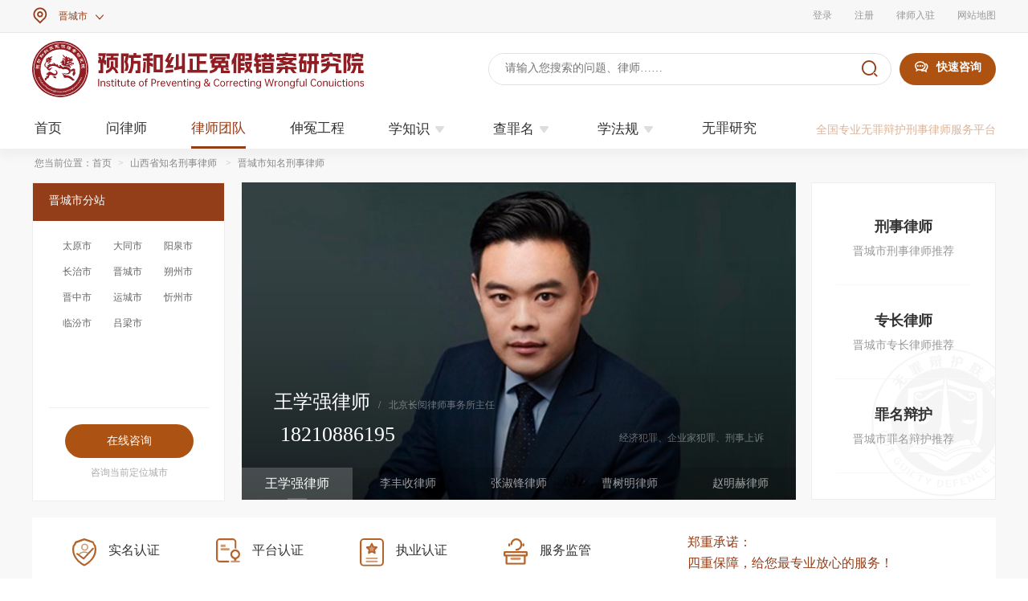

--- FILE ---
content_type: text/html; charset=utf-8
request_url: https://www.wuzui.cn/jincheng.html
body_size: 199525
content:
<!DOCTYPE html PUBLIC "-//W3C//DTD XHTML 1.0 Transitional//EN" "http://www.w3.org/TR/xhtml1/DTD/xhtml1-transitional.dtd">
<html xmlns="http://www.w3.org/1999/xhtml">
<head>
    <meta http-equiv="Content-Type" content="text/html; charset=utf-8" />
    <title>山西省晋城市知名刑事律师,山西省晋城市知名刑事辩护律师-刑辩律师-咨询刑事案件伸冤-中国知名刑事律师-无罪辩护网</title>
    <meta name="keywords" content="山西省晋城市刑事律师,山西省晋城市知名刑事律师,山西省晋城市知名刑事辩护律师,北京知名刑事律师,北京著名刑事辩护律师,全国知名刑事辩护律师,全国知名刑事律师,刑辩律师,刑事辩护律师,刑事律师,刑事律师咨询,知名刑事律师,中国著名刑事律师,专业刑事辩护律师,咨询刑事律师,伸冤" />
    <meta name="description" content="找山西省晋城市刑事律师,找知名山西省晋城市刑事辩护律师,咨询刑事法律常识问题,到无罪辩护网汇聚全国专业刑事辩护律师,专业办理各种复杂刑事大要案件,为无罪蒙冤者提供伸冤在线咨询和无罪辩护法律援助,是专业无罪刑事辩护律师平台找山西省晋城市知名刑事律师。" />
    <link rel="stylesheet" href="/css/base.css?t=1.7" />
    <link rel="stylesheet" href="/css/iconfont.css" rev="stylesheet" type="text/css" media="all" />
    
    <link rel="stylesheet" href="/js/plugins/swiper/idangerous.swiper.css" />

    <style type="text/css">
    </style>
</head>

<body>
    <div class="listNavBg">
        <div class="zt_wh1200 listNav">
            <div class="listNavAdd">
                <i class="iconfont f1">&#xe610;</i> <a href="javascript:;"><span id="top_City">北京</span><i class="iconfont f2 dw_imghover">&#xe707;</i></a>
                <div class="location" style="width:760px;z-index:9999;display:none;top:30px; position: absolute; background: #fff;">
                    <div class="location_title">
                        <span class="f16 rgbc42626 rgb333 line40">
                            请选择当前您所在的城市
                        </span>
                    </div>
                    <div class="auto width90 f14">
                        <div>
                            <div class="title-citys cz-sz1 left">
                                <p class="pad-10s f12  rgbc42626">
                                    省份
                                </p>
                            </div>
                            <div class="title-citys cz-sz2 right">
                                <p class="pad-10s text-center f12 rgbc42626">
                                    城市
                                </p>
                            </div>
                            <div style="clear:both;"></div>
                            <div>
                                <div class="left" style="height:1px;width:59.5%;background:#B41D23;"></div>
                                <div class="right" style="height:1px;width:39.5%;background:#B41D23;"></div>
                            </div>

                        </div>
                        <div class="width90-left left">
                            <div class="v-citys left">
                                <div class="width90-lefts hover_logo">
                                    <p class="pad-10s text-center f12">
                                        北京市
                                    </p>
                                </div>
                            </div><div class="v-citys left">
                                <div class="width90-lefts hover_logo">
                                    <p class="pad-10s text-center f12">
                                        天津市
                                    </p>
                                </div>
                            </div><div class="v-citys left">
                                <div class="width90-lefts hover_logo">
                                    <p class="pad-10s text-center f12">
                                        河北省
                                    </p>
                                </div>
                            </div><div class="v-citys left">
                                <div class="width90-lefts hover_logo">
                                    <p class="pad-10s text-center f12">
                                        山西省
                                    </p>
                                </div>
                            </div><div class="v-citys left">
                                <div class="width90-lefts hover_logo">
                                    <p class="pad-10s text-center f12">
                                        内蒙古
                                    </p>
                                </div>
                            </div><div class="v-citys left">
                                <div class="width90-lefts hover_logo">
                                    <p class="pad-10s text-center f12">
                                        辽宁省
                                    </p>
                                </div>
                            </div><div class="v-citys left">
                                <div class="width90-lefts hover_logo">
                                    <p class="pad-10s text-center f12">
                                        吉林省
                                    </p>
                                </div>
                            </div><div class="v-citys left">
                                <div class="width90-lefts hover_logo">
                                    <p class="pad-10s text-center f12">
                                        黑龙江
                                    </p>
                                </div>
                            </div><div class="v-citys left">
                                <div class="width90-lefts hover_logo">
                                    <p class="pad-10s text-center f12">
                                        上海市
                                    </p>
                                </div>
                            </div><div class="v-citys left">
                                <div class="width90-lefts hover_logo">
                                    <p class="pad-10s text-center f12">
                                        江苏省
                                    </p>
                                </div>
                            </div><div class="v-citys left">
                                <div class="width90-lefts hover_logo">
                                    <p class="pad-10s text-center f12">
                                        浙江省
                                    </p>
                                </div>
                            </div><div class="v-citys left">
                                <div class="width90-lefts hover_logo">
                                    <p class="pad-10s text-center f12">
                                        安徽省
                                    </p>
                                </div>
                            </div><div class="v-citys left">
                                <div class="width90-lefts hover_logo">
                                    <p class="pad-10s text-center f12">
                                        福建省
                                    </p>
                                </div>
                            </div><div class="v-citys left">
                                <div class="width90-lefts hover_logo">
                                    <p class="pad-10s text-center f12">
                                        江西省
                                    </p>
                                </div>
                            </div><div class="v-citys left">
                                <div class="width90-lefts hover_logo">
                                    <p class="pad-10s text-center f12">
                                        山东省
                                    </p>
                                </div>
                            </div><div class="v-citys left">
                                <div class="width90-lefts hover_logo">
                                    <p class="pad-10s text-center f12">
                                        河南省
                                    </p>
                                </div>
                            </div><div class="v-citys left">
                                <div class="width90-lefts hover_logo">
                                    <p class="pad-10s text-center f12">
                                        湖北省
                                    </p>
                                </div>
                            </div><div class="v-citys left">
                                <div class="width90-lefts hover_logo">
                                    <p class="pad-10s text-center f12">
                                        湖南省
                                    </p>
                                </div>
                            </div><div class="v-citys left">
                                <div class="width90-lefts hover_logo">
                                    <p class="pad-10s text-center f12">
                                        广东省
                                    </p>
                                </div>
                            </div><div class="v-citys left">
                                <div class="width90-lefts hover_logo">
                                    <p class="pad-10s text-center f12">
                                        广西
                                    </p>
                                </div>
                            </div><div class="v-citys left">
                                <div class="width90-lefts hover_logo">
                                    <p class="pad-10s text-center f12">
                                        海南省
                                    </p>
                                </div>
                            </div><div class="v-citys left">
                                <div class="width90-lefts hover_logo">
                                    <p class="pad-10s text-center f12">
                                        重庆市
                                    </p>
                                </div>
                            </div><div class="v-citys left">
                                <div class="width90-lefts hover_logo">
                                    <p class="pad-10s text-center f12">
                                        四川省
                                    </p>
                                </div>
                            </div><div class="v-citys left">
                                <div class="width90-lefts hover_logo">
                                    <p class="pad-10s text-center f12">
                                        贵州省
                                    </p>
                                </div>
                            </div><div class="v-citys left">
                                <div class="width90-lefts hover_logo">
                                    <p class="pad-10s text-center f12">
                                        云南省
                                    </p>
                                </div>
                            </div><div class="v-citys left">
                                <div class="width90-lefts hover_logo">
                                    <p class="pad-10s text-center f12">
                                        西藏
                                    </p>
                                </div>
                            </div><div class="v-citys left">
                                <div class="width90-lefts hover_logo">
                                    <p class="pad-10s text-center f12">
                                        陕西省
                                    </p>
                                </div>
                            </div><div class="v-citys left">
                                <div class="width90-lefts hover_logo">
                                    <p class="pad-10s text-center f12">
                                        甘肃省
                                    </p>
                                </div>
                            </div><div class="v-citys left">
                                <div class="width90-lefts hover_logo">
                                    <p class="pad-10s text-center f12">
                                        青海省
                                    </p>
                                </div>
                            </div><div class="v-citys left">
                                <div class="width90-lefts hover_logo">
                                    <p class="pad-10s text-center f12">
                                        宁夏
                                    </p>
                                </div>
                            </div><div class="v-citys left">
                                <div class="width90-lefts hover_logo">
                                    <p class="pad-10s text-center f12">
                                        新疆
                                    </p>
                                </div>
                            </div><div class="v-citys left">
                                <div class="width90-lefts hover_logo">
                                    <p class="pad-10s text-center f12">
                                        台湾省
                                    </p>
                                </div>
                            </div><div class="v-citys left">
                                <div class="width90-lefts hover_logo">
                                    <p class="pad-10s text-center f12">
                                        香港
                                    </p>
                                </div>
                            </div><div class="v-citys left">
                                <div class="width90-lefts hover_logo">
                                    <p class="pad-10s text-center f12">
                                        澳门
                                    </p>
                                </div>
                            </div>								<div style="clear: both;"></div>
                        </div>
                        <div class="width90-left width90-leftss_ right">
                            <div class="s-citys left">
                                <div class="width90-leftss left hover_logo">
                                    <a href="/dongcheng.html">
                                        <p class="pad-10s queRenCity f12 text-center">东城区</p>
                                    </a>
                                </div><div class="width90-leftss left hover_logo">
                                    <a href="/xicheng.html">
                                        <p class="pad-10s queRenCity f12 text-center">西城区</p>
                                    </a>
                                </div><div class="width90-leftss left hover_logo">
                                    <a href="/chaoyangqu.html">
                                        <p class="pad-10s queRenCity f12 text-center">朝阳区</p>
                                    </a>
                                </div><div class="width90-leftss left hover_logo">
                                    <a href="/fengtai.html">
                                        <p class="pad-10s queRenCity f12 text-center">丰台区</p>
                                    </a>
                                </div><div class="width90-leftss left hover_logo">
                                    <a href="/shijingshan.html">
                                        <p class="pad-10s queRenCity f12 text-center">石景山区</p>
                                    </a>
                                </div><div class="width90-leftss left hover_logo">
                                    <a href="/haidian.html">
                                        <p class="pad-10s queRenCity f12 text-center">海淀区</p>
                                    </a>
                                </div><div class="width90-leftss left hover_logo">
                                    <a href="/mentougou.html">
                                        <p class="pad-10s queRenCity f12 text-center">门头沟区</p>
                                    </a>
                                </div><div class="width90-leftss left hover_logo">
                                    <a href="/fangshan.html">
                                        <p class="pad-10s queRenCity f12 text-center">房山区</p>
                                    </a>
                                </div><div class="width90-leftss left hover_logo">
                                    <a href="/tongzhou.html">
                                        <p class="pad-10s queRenCity f12 text-center">通州区</p>
                                    </a>
                                </div><div class="width90-leftss left hover_logo">
                                    <a href="/shunyi.html">
                                        <p class="pad-10s queRenCity f12 text-center">顺义区</p>
                                    </a>
                                </div><div class="width90-leftss left hover_logo">
                                    <a href="/changping.html">
                                        <p class="pad-10s queRenCity f12 text-center">昌平区</p>
                                    </a>
                                </div><div class="width90-leftss left hover_logo">
                                    <a href="/daxing.html">
                                        <p class="pad-10s queRenCity f12 text-center">大兴区</p>
                                    </a>
                                </div><div class="width90-leftss left hover_logo">
                                    <a href="/huairou.html">
                                        <p class="pad-10s queRenCity f12 text-center">怀柔区</p>
                                    </a>
                                </div><div class="width90-leftss left hover_logo">
                                    <a href="/pinggu.html">
                                        <p class="pad-10s queRenCity f12 text-center">平谷区</p>
                                    </a>
                                </div><div class="width90-leftss left hover_logo">
                                    <a href="/miyun.html">
                                        <p class="pad-10s queRenCity f12 text-center">密云区</p>
                                    </a>
                                </div><div class="width90-leftss left hover_logo">
                                    <a href="/yanqing.html">
                                        <p class="pad-10s queRenCity f12 text-center">延庆区</p>
                                    </a>
                                </div>
                            </div>
                            <div class="s-citys left">
                                <div class="width90-leftss left hover_logo">
                                    <a href="/heping.html">
                                        <p class="pad-10s queRenCity f12 text-center">和平区</p>
                                    </a>
                                </div><div class="width90-leftss left hover_logo">
                                    <a href="/hedong.html">
                                        <p class="pad-10s queRenCity f12 text-center">河东区</p>
                                    </a>
                                </div><div class="width90-leftss left hover_logo">
                                    <a href="/hexi.html">
                                        <p class="pad-10s queRenCity f12 text-center">河西区</p>
                                    </a>
                                </div><div class="width90-leftss left hover_logo">
                                    <a href="/nankai.html">
                                        <p class="pad-10s queRenCity f12 text-center">南开区</p>
                                    </a>
                                </div><div class="width90-leftss left hover_logo">
                                    <a href="/hebeiqu.html">
                                        <p class="pad-10s queRenCity f12 text-center">河北区</p>
                                    </a>
                                </div><div class="width90-leftss left hover_logo">
                                    <a href="/hongqiao.html">
                                        <p class="pad-10s queRenCity f12 text-center">红桥区</p>
                                    </a>
                                </div><div class="width90-leftss left hover_logo">
                                    <a href="/dongli.html">
                                        <p class="pad-10s queRenCity f12 text-center">东丽区</p>
                                    </a>
                                </div><div class="width90-leftss left hover_logo">
                                    <a href="/xiqing.html">
                                        <p class="pad-10s queRenCity f12 text-center">西青区</p>
                                    </a>
                                </div><div class="width90-leftss left hover_logo">
                                    <a href="/jinnan.html">
                                        <p class="pad-10s queRenCity f12 text-center">津南区</p>
                                    </a>
                                </div><div class="width90-leftss left hover_logo">
                                    <a href="/beichen.html">
                                        <p class="pad-10s queRenCity f12 text-center">北辰区</p>
                                    </a>
                                </div><div class="width90-leftss left hover_logo">
                                    <a href="/wuqing.html">
                                        <p class="pad-10s queRenCity f12 text-center">武清区</p>
                                    </a>
                                </div><div class="width90-leftss left hover_logo">
                                    <a href="/baodi.html">
                                        <p class="pad-10s queRenCity f12 text-center">宝坻区</p>
                                    </a>
                                </div><div class="width90-leftss left hover_logo">
                                    <a href="/binhaixinqu.html">
                                        <p class="pad-10s queRenCity f12 text-center">滨海新区</p>
                                    </a>
                                </div><div class="width90-leftss left hover_logo">
                                    <a href="/ninghe.html">
                                        <p class="pad-10s queRenCity f12 text-center">宁河区</p>
                                    </a>
                                </div><div class="width90-leftss left hover_logo">
                                    <a href="/jinghai.html">
                                        <p class="pad-10s queRenCity f12 text-center">静海区</p>
                                    </a>
                                </div><div class="width90-leftss left hover_logo">
                                    <a href="/jizhou.html">
                                        <p class="pad-10s queRenCity f12 text-center">蓟州区</p>
                                    </a>
                                </div>
                            </div>
                            <div class="s-citys left">
                                <div class="width90-leftss left hover_logo">
                                    <a href="/shijiazhung.html">
                                        <p class="pad-10s queRenCity f12 text-center">石家庄</p>
                                    </a>
                                </div><div class="width90-leftss left hover_logo">
                                    <a href="/tangshan.html">
                                        <p class="pad-10s queRenCity f12 text-center">唐山市</p>
                                    </a>
                                </div><div class="width90-leftss left hover_logo">
                                    <a href="/qinghuangdao.html">
                                        <p class="pad-10s queRenCity f12 text-center">秦皇岛</p>
                                    </a>
                                </div><div class="width90-leftss left hover_logo">
                                    <a href="/handan.html">
                                        <p class="pad-10s queRenCity f12 text-center">邯郸市</p>
                                    </a>
                                </div><div class="width90-leftss left hover_logo">
                                    <a href="/xingtai.html">
                                        <p class="pad-10s queRenCity f12 text-center">邢台市</p>
                                    </a>
                                </div><div class="width90-leftss left hover_logo">
                                    <a href="/baoding.html">
                                        <p class="pad-10s queRenCity f12 text-center">保定市</p>
                                    </a>
                                </div><div class="width90-leftss left hover_logo">
                                    <a href="/zhangjiakou.html">
                                        <p class="pad-10s queRenCity f12 text-center">张家口</p>
                                    </a>
                                </div><div class="width90-leftss left hover_logo">
                                    <a href="/chengde.html">
                                        <p class="pad-10s queRenCity f12 text-center">承德市</p>
                                    </a>
                                </div><div class="width90-leftss left hover_logo">
                                    <a href="/cangzhou.html">
                                        <p class="pad-10s queRenCity f12 text-center">沧州市</p>
                                    </a>
                                </div><div class="width90-leftss left hover_logo">
                                    <a href="/langfang.html">
                                        <p class="pad-10s queRenCity f12 text-center">廊坊市</p>
                                    </a>
                                </div><div class="width90-leftss left hover_logo">
                                    <a href="/hengshui.html">
                                        <p class="pad-10s queRenCity f12 text-center">衡水市</p>
                                    </a>
                                </div>
                            </div>
                            <div class="s-citys left">
                                <div class="width90-leftss left hover_logo">
                                    <a href="/taiyuan.html">
                                        <p class="pad-10s queRenCity f12 text-center">太原市</p>
                                    </a>
                                </div><div class="width90-leftss left hover_logo">
                                    <a href="/datong.html">
                                        <p class="pad-10s queRenCity f12 text-center">大同市</p>
                                    </a>
                                </div><div class="width90-leftss left hover_logo">
                                    <a href="/yangquan.html">
                                        <p class="pad-10s queRenCity f12 text-center">阳泉市</p>
                                    </a>
                                </div><div class="width90-leftss left hover_logo">
                                    <a href="/chanzhi.html">
                                        <p class="pad-10s queRenCity f12 text-center">长治市</p>
                                    </a>
                                </div><div class="width90-leftss left hover_logo">
                                    <a href="/jincheng.html">
                                        <p class="pad-10s queRenCity f12 text-center">晋城市</p>
                                    </a>
                                </div><div class="width90-leftss left hover_logo">
                                    <a href="/shuozhou.html">
                                        <p class="pad-10s queRenCity f12 text-center">朔州市</p>
                                    </a>
                                </div><div class="width90-leftss left hover_logo">
                                    <a href="/jinzhong.html">
                                        <p class="pad-10s queRenCity f12 text-center">晋中市</p>
                                    </a>
                                </div><div class="width90-leftss left hover_logo">
                                    <a href="/yuncheng.html">
                                        <p class="pad-10s queRenCity f12 text-center">运城市</p>
                                    </a>
                                </div><div class="width90-leftss left hover_logo">
                                    <a href="/xinzhou.html">
                                        <p class="pad-10s queRenCity f12 text-center">忻州市</p>
                                    </a>
                                </div><div class="width90-leftss left hover_logo">
                                    <a href="/linfen.html">
                                        <p class="pad-10s queRenCity f12 text-center">临汾市</p>
                                    </a>
                                </div><div class="width90-leftss left hover_logo">
                                    <a href="/lvliang.html">
                                        <p class="pad-10s queRenCity f12 text-center">吕梁市</p>
                                    </a>
                                </div>
                            </div>
                            <div class="s-citys left">
                                <div class="width90-leftss left hover_logo">
                                    <a href="/huhehaote.html">
                                        <p class="pad-10s queRenCity f12 text-center">呼和浩特</p>
                                    </a>
                                </div><div class="width90-leftss left hover_logo">
                                    <a href="/naotou.html">
                                        <p class="pad-10s queRenCity f12 text-center">包头市</p>
                                    </a>
                                </div><div class="width90-leftss left hover_logo">
                                    <a href="/wuhai.html">
                                        <p class="pad-10s queRenCity f12 text-center">乌海市</p>
                                    </a>
                                </div><div class="width90-leftss left hover_logo">

                                    <a href="/chifeng.html">
                                        <p class="pad-10s queRenCity f12 text-center">赤峰市</p>
                                    </a>
                                </div><div class="width90-leftss left hover_logo">
                                    <a href="/tongliao.html">
                                        <p class="pad-10s queRenCity f12 text-center">通辽市</p>
                                    </a>
                                </div><div class="width90-leftss left hover_logo">
                                    <a href="/eerduosi.html">
                                        <p class="pad-10s queRenCity f12 text-center">鄂尔多斯</p>
                                    </a>
                                </div><div class="width90-leftss left hover_logo">
                                    <a href="/hulunbeier.html">
                                        <p class="pad-10s queRenCity f12 text-center">呼伦贝尔</p>
                                    </a>
                                </div><div class="width90-leftss left hover_logo">
                                    <a href="/bayannaoer.html">
                                        <p class="pad-10s queRenCity f12 text-center">巴彦淖尔</p>
                                    </a>
                                </div><div class="width90-leftss left hover_logo">
                                    <a href="/wulanchabu.html">
                                        <p class="pad-10s queRenCity f12 text-center">乌兰察布</p>
                                    </a>
                                </div><div class="width90-leftss left hover_logo">
                                    <a href="/xinganmeng.html">
                                        <p class="pad-10s queRenCity f12 text-center">兴安盟</p>
                                    </a>
                                </div><div class="width90-leftss left hover_logo">
                                    <a href="/xilinguolemeng.html">
                                        <p class="pad-10s queRenCity f12 text-center">锡林郭勒盟</p>
                                    </a>
                                </div><div class="width90-leftss left hover_logo">
                                    <a href="/alashameng.html">
                                        <p class="pad-10s queRenCity f12 text-center">阿拉善盟</p>
                                    </a>
                                </div>
                            </div>
                            <div class="s-citys left">
                                <div class="width90-leftss left hover_logo">
                                    <a href="/shenyang.html">
                                        <p class="pad-10s queRenCity f12 text-center">沈阳市</p>
                                    </a>
                                </div><div class="width90-leftss left hover_logo">
                                    <a href="/dalian.html">
                                        <p class="pad-10s queRenCity f12 text-center">大连市</p>
                                    </a>
                                </div><div class="width90-leftss left hover_logo">
                                    <a href="/anshan.html">
                                        <p class="pad-10s queRenCity f12 text-center">鞍山市</p>
                                    </a>
                                </div><div class="width90-leftss left hover_logo">
                                    <a href="/fushun.html">
                                        <p class="pad-10s queRenCity f12 text-center">抚顺市</p>
                                    </a>
                                </div><div class="width90-leftss left hover_logo">
                                    <a href="/benxi.html">
                                        <p class="pad-10s queRenCity f12 text-center">本溪市</p>
                                    </a>
                                </div><div class="width90-leftss left hover_logo">
                                    <a href="/dongdan.html">
                                        <p class="pad-10s queRenCity f12 text-center">丹东市</p>
                                    </a>
                                </div><div class="width90-leftss left hover_logo">
                                    <a href="/jingzhou.html">
                                        <p class="pad-10s queRenCity f12 text-center">锦州市</p>
                                    </a>
                                </div><div class="width90-leftss left hover_logo">
                                    <a href="/yingkou.html">
                                        <p class="pad-10s queRenCity f12 text-center">营口市</p>
                                    </a>
                                </div><div class="width90-leftss left hover_logo">
                                    <a href="/fuxin.html">
                                        <p class="pad-10s queRenCity f12 text-center">阜新市</p>
                                    </a>
                                </div><div class="width90-leftss left hover_logo">
                                    <a href="/liaoyang.html">
                                        <p class="pad-10s queRenCity f12 text-center">辽阳市</p>
                                    </a>
                                </div><div class="width90-leftss left hover_logo">
                                    <a href="/panjin.html">
                                        <p class="pad-10s queRenCity f12 text-center">盘锦市</p>
                                    </a>
                                </div><div class="width90-leftss left hover_logo">
                                    <a href="/tieling.html">
                                        <p class="pad-10s queRenCity f12 text-center">铁岭市</p>
                                    </a>
                                </div><div class="width90-leftss left hover_logo">
                                    <a href="/chaoyangshi.html">
                                        <p class="pad-10s queRenCity f12 text-center">朝阳市</p>
                                    </a>
                                </div><div class="width90-leftss left hover_logo">
                                    <a href="/huludao.html">
                                        <p class="pad-10s queRenCity f12 text-center">葫芦岛市</p>
                                    </a>
                                </div>
                            </div>
                            <div class="s-citys left">
                                <div class="width90-leftss left hover_logo">
                                    <a href="/changchun.html">
                                        <p class="pad-10s queRenCity f12 text-center">长春市</p>
                                    </a>
                                </div><div class="width90-leftss left hover_logo">
                                    <a href="/jilinshi.html">
                                        <p class="pad-10s queRenCity f12 text-center">吉林市</p>
                                    </a>
                                </div><div class="width90-leftss left hover_logo">
                                    <a href="/siping.html">
                                        <p class="pad-10s queRenCity f12 text-center">四平市</p>
                                    </a>
                                </div><div class="width90-leftss left hover_logo">
                                    <a href="/liaoyuan.html">
                                        <p class="pad-10s queRenCity f12 text-center">辽源市</p>
                                    </a>
                                </div><div class="width90-leftss left hover_logo">
                                    <a href="/tonghua.html">
                                        <p class="pad-10s queRenCity f12 text-center">通化市</p>
                                    </a>
                                </div><div class="width90-leftss left hover_logo">
                                    <a href="/baishan.html">
                                        <p class="pad-10s queRenCity f12 text-center">白山市</p>
                                    </a>
                                </div><div class="width90-leftss left hover_logo">
                                    <a href="/songyuan.html">
                                        <p class="pad-10s queRenCity f12 text-center">松原市</p>
                                    </a>
                                </div><div class="width90-leftss left hover_logo">
                                    <a href="/baicheng.html">
                                        <p class="pad-10s queRenCity f12 text-center">白城市</p>
                                    </a>
                                </div><div class="width90-leftss left hover_logo">
                                    <a href="/yanbianchaoxian.html">
                                        <p class="pad-10s queRenCity f12 text-center">延边朝鲜</p>
                                    </a>
                                </div>
                            </div>
                            <div class="s-citys left">
                                <div class="width90-leftss left hover_logo">
                                    <a href="/herbin.html">
                                        <p class="pad-10s queRenCity f12 text-center">哈尔滨</p>
                                    </a>
                                </div><div class="width90-leftss left hover_logo">
                                    <a href="/qiqihaer.html">
                                        <p class="pad-10s queRenCity f12 text-center">齐齐哈尔</p>
                                    </a>
                                </div><div class="width90-leftss left hover_logo">
                                    <a href="/jixi.html">
                                        <p class="pad-10s queRenCity f12 text-center">鸡西市</p>
                                    </a>
                                </div><div class="width90-leftss left hover_logo">
                                    <a href="/hegang.html">
                                        <p class="pad-10s queRenCity f12 text-center">鹤岗市</p>
                                    </a>
                                </div><div class="width90-leftss left hover_logo">
                                    <a href="/shuangya.html">
                                        <p class="pad-10s queRenCity f12 text-center">双鸭山市</p>
                                    </a>
                                </div><div class="width90-leftss left hover_logo">
                                    <a href="/daqing.html">
                                        <p class="pad-10s queRenCity f12 text-center">大庆市</p>
                                    </a>
                                </div><div class="width90-leftss left hover_logo">
                                    <a href="/yichunshi.html">
                                        <p class="pad-10s queRenCity f12 text-center">伊春市</p>
                                    </a>
                                </div><div class="width90-leftss left hover_logo">
                                    <a href="/jiamusi.html">
                                        <p class="pad-10s queRenCity f12 text-center">佳木斯市</p>
                                    </a>
                                </div><div class="width90-leftss left hover_logo">
                                    <a href="/qitaihe.html">
                                        <p class="pad-10s queRenCity f12 text-center">七台河市</p>
                                    </a>
                                </div><div class="width90-leftss left hover_logo">
                                    <a href="/mudanjiang.html">
                                        <p class="pad-10s queRenCity f12 text-center">牡丹江市</p>
                                    </a>
                                </div><div class="width90-leftss left hover_logo">
                                    <a href="/heiheshi.html">
                                        <p class="pad-10s queRenCity f12 text-center">黑河市</p>
                                    </a>
                                </div><div class="width90-leftss left hover_logo">
                                    <a href="/suihua.html">
                                        <p class="pad-10s queRenCity f12 text-center">绥化市</p>
                                    </a>
                                </div><div class="width90-leftss left hover_logo">
                                    <a href="/daxinganLing.html">
                                        <p class="pad-10s queRenCity f12 text-center">大兴安岭</p>
                                    </a>
                                </div>
                            </div>
                            <div class="s-citys left">
                                <div class="width90-leftss left hover_logo">
                                    <a href="/huangpu.html">
                                        <p class="pad-10s queRenCity f12 text-center">黄浦区</p>
                                    </a>
                                </div><div class="width90-leftss left hover_logo">
                                    <a href="/xuhui.html">
                                        <p class="pad-10s queRenCity f12 text-center">徐汇区</p>
                                    </a>
                                </div><div class="width90-leftss left hover_logo">
                                    <a href="/changning.html">
                                        <p class="pad-10s queRenCity f12 text-center">长宁区</p>
                                    </a>
                                </div><div class="width90-leftss left hover_logo">
                                    <a href="/jingan.html">
                                        <p class="pad-10s queRenCity f12 text-center">静安区</p>
                                    </a>
                                </div><div class="width90-leftss left hover_logo">
                                    <a href="/putuo.html">
                                        <p class="pad-10s queRenCity f12 text-center">普陀区</p>
                                    </a>
                                </div><div class="width90-leftss left hover_logo">
                                    <a href="/hongkou.html">
                                        <p class="pad-10s queRenCity f12 text-center">虹口区</p>
                                    </a>
                                </div><div class="width90-leftss left hover_logo">
                                    <a href="/yangpu.html">
                                        <p class="pad-10s queRenCity f12 text-center">杨浦区</p>
                                    </a>
                                </div><div class="width90-leftss left hover_logo">
                                    <a href="/minhang.html">
                                        <p class="pad-10s queRenCity f12 text-center">闵行区</p>
                                    </a>
                                </div><div class="width90-leftss left hover_logo">
                                    <a href="/baoshan.html">
                                        <p class="pad-10s queRenCity f12 text-center">宝山区</p>
                                    </a>
                                </div><div class="width90-leftss left hover_logo">
                                    <a href="/jiading.html">
                                        <p class="pad-10s queRenCity f12 text-center">嘉定区</p>
                                    </a>
                                </div><div class="width90-leftss left hover_logo">
                                    <a href="/pudong.html">
                                        <p class="pad-10s queRenCity f12 text-center">浦东新区</p>
                                    </a>
                                </div><div class="width90-leftss left hover_logo">
                                    <a href="/jinshan.html">
                                        <p class="pad-10s queRenCity f12 text-center">金山区</p>
                                    </a>
                                </div><div class="width90-leftss left hover_logo">
                                    <a href="/songjiang.html">
                                        <p class="pad-10s queRenCity f12 text-center">松江区</p>
                                    </a>
                                </div><div class="width90-leftss left hover_logo">
                                    <a href="/qingpu.html">
                                        <p class="pad-10s queRenCity f12 text-center">青浦区</p>
                                    </a>
                                </div><div class="width90-leftss left hover_logo">
                                    <a href="/fengxian.html">
                                        <p class="pad-10s queRenCity f12 text-center">奉贤区</p>
                                    </a>
                                </div><div class="width90-leftss left hover_logo">
                                    <a href="/chongming.html">
                                        <p class="pad-10s queRenCity f12 text-center">崇明区</p>
                                    </a>
                                </div>
                            </div>
                            <div class="s-citys left">
                                <div class="width90-leftss left hover_logo">
                                    <a href="/nanjing.html">
                                        <p class="pad-10s queRenCity f12 text-center">南京市</p>
                                    </a>
                                </div><div class="width90-leftss left hover_logo">
                                    <a href="/wuxi.html">
                                        <p class="pad-10s queRenCity f12 text-center">无锡市</p>
                                    </a>
                                </div><div class="width90-leftss left hover_logo">
                                    <a href="/xuzhou.html">
                                        <p class="pad-10s queRenCity f12 text-center">徐州市</p>
                                    </a>
                                </div><div class="width90-leftss left hover_logo">
                                    <a href="/changzhou.html">
                                        <p class="pad-10s queRenCity f12 text-center">常州市</p>
                                    </a>
                                </div><div class="width90-leftss left hover_logo">
                                    <a href="/suzhou.html">
                                        <p class="pad-10s queRenCity f12 text-center">苏州市</p>
                                    </a>
                                </div><div class="width90-leftss left hover_logo">
                                    <a href="/nantong.html">
                                        <p class="pad-10s queRenCity f12 text-center">南通市</p>
                                    </a>
                                </div><div class="width90-leftss left hover_logo">
                                    <a href="/lianyungang.html">
                                        <p class="pad-10s queRenCity f12 text-center">连云港市</p>
                                    </a>
                                </div><div class="width90-leftss left hover_logo">
                                    <a href="/huaian.html">
                                        <p class="pad-10s queRenCity f12 text-center">淮安市</p>
                                    </a>
                                </div><div class="width90-leftss left hover_logo">
                                    <a href="/yancheng.html">
                                        <p class="pad-10s queRenCity f12 text-center">盐城市</p>
                                    </a>
                                </div><div class="width90-leftss left hover_logo">
                                    <a href="/yangzhou.html">
                                        <p class="pad-10s queRenCity f12 text-center">扬州市</p>
                                    </a>
                                </div><div class="width90-leftss left hover_logo">
                                    <a href="/zhenjiang.html">
                                        <p class="pad-10s queRenCity f12 text-center">镇江市</p>
                                    </a>
                                </div><div class="width90-leftss left hover_logo">
                                    <a href="/taizhou.html">
                                        <p class="pad-10s queRenCity f12 text-center">泰州市</p>
                                    </a>
                                </div><div class="width90-leftss left hover_logo">
                                    <a href="/sujian.html">
                                        <p class="pad-10s queRenCity f12 text-center">宿迁市</p>
                                    </a>
                                </div>
                            </div>
                            <div class="s-citys left">
                                <div class="width90-leftss left hover_logo">
                                    <a href="/hangzhou.html">
                                        <p class="pad-10s queRenCity f12 text-center">杭州市</p>
                                    </a>
                                </div><div class="width90-leftss left hover_logo">
                                    <a href="/ningbo.html">
                                        <p class="pad-10s queRenCity f12 text-center">宁波市</p>
                                    </a>
                                </div><div class="width90-leftss left hover_logo">
                                    <a href="/wenzhou.html">
                                        <p class="pad-10s queRenCity f12 text-center">温州市</p>
                                    </a>
                                </div><div class="width90-leftss left hover_logo">
                                    <a href="/jiaxing.html">
                                        <p class="pad-10s queRenCity f12 text-center">嘉兴市</p>
                                    </a>
                                </div><div class="width90-leftss left hover_logo">
                                    <a href="/huzhou.html">
                                        <p class="pad-10s queRenCity f12 text-center">湖州市</p>
                                    </a>
                                </div><div class="width90-leftss left hover_logo">
                                    <a href="/shaoxing.html">
                                        <p class="pad-10s queRenCity f12 text-center">绍兴市</p>
                                    </a>
                                </div><div class="width90-leftss left hover_logo">
                                    <a href="/jinhua.html">
                                        <p class="pad-10s queRenCity f12 text-center">金华市</p>
                                    </a>
                                </div><div class="width90-leftss left hover_logo">
                                    <a href="/quzhou.html">
                                        <p class="pad-10s queRenCity f12 text-center">衢州市</p>
                                    </a>
                                </div><div class="width90-leftss left hover_logo">
                                    <a href="/zhoushan.html">
                                        <p class="pad-10s queRenCity f12 text-center">舟山市</p>
                                    </a>
                                </div><div class="width90-leftss left hover_logo">
                                    <a href="/taizhoushi.html">
                                        <p class="pad-10s queRenCity f12 text-center">台州市</p>
                                    </a>
                                </div><div class="width90-leftss left hover_logo">
                                    <a href="/lishui.html">
                                        <p class="pad-10s queRenCity f12 text-center">丽水市</p>
                                    </a>
                                </div>
                            </div>
                            <div class="s-citys left">
                                <div class="width90-leftss left hover_logo">
                                    <a href="/hefei.html">
                                        <p class="pad-10s queRenCity f12 text-center">合肥市</p>
                                    </a>
                                </div><div class="width90-leftss left hover_logo">
                                    <a href="/wuhu.html">
                                        <p class="pad-10s queRenCity f12 text-center">芜湖市</p>
                                    </a>
                                </div><div class="width90-leftss left hover_logo">
                                    <a href="/bengbu.html">
                                        <p class="pad-10s queRenCity f12 text-center">蚌埠市</p>
                                    </a>
                                </div><div class="width90-leftss left hover_logo">
                                    <a href="/huainan.html">
                                        <p class="pad-10s queRenCity f12 text-center">淮南市</p>
                                    </a>
                                </div><div class="width90-leftss left hover_logo">
                                    <a href="/maanshan.html">
                                        <p class="pad-10s queRenCity f12 text-center">马鞍山市</p>
                                    </a>
                                </div><div class="width90-leftss left hover_logo">
                                    <a href="/huaibei.html">
                                        <p class="pad-10s queRenCity f12 text-center">淮北市</p>
                                    </a>
                                </div><div class="width90-leftss left hover_logo">
                                    <a href="/tongling.html">
                                        <p class="pad-10s queRenCity f12 text-center">铜陵市</p>
                                    </a>
                                </div><div class="width90-leftss left hover_logo">
                                    <a href="/anqing.html">
                                        <p class="pad-10s queRenCity f12 text-center">安庆市</p>
                                    </a>
                                </div><div class="width90-leftss left hover_logo">
                                    <a href="/huangshan.html">
                                        <p class="pad-10s queRenCity f12 text-center">黄山市</p>
                                    </a>
                                </div><div class="width90-leftss left hover_logo">
                                    <a href="/chuzhou.html">
                                        <p class="pad-10s queRenCity f12 text-center">滁州市</p>
                                    </a>
                                </div><div class="width90-leftss left hover_logo">
                                    <a href="/fuyang.html">
                                        <p class="pad-10s queRenCity f12 text-center">阜阳市</p>
                                    </a>
                                </div><div class="width90-leftss left hover_logo">
                                    <a href="/suzhoushi.html">
                                        <p class="pad-10s queRenCity f12 text-center">宿州市</p>
                                    </a>
                                </div><div class="width90-leftss left hover_logo">
                                    <a href="/liuan.html">
                                        <p class="pad-10s queRenCity f12 text-center">六安市</p>
                                    </a>
                                </div><div class="width90-leftss left hover_logo">
                                    <a href="/bozhou.html">
                                        <p class="pad-10s queRenCity f12 text-center">亳州市</p>
                                    </a>
                                </div><div class="width90-leftss left hover_logo">
                                    <a href="/chizhou.html">
                                        <p class="pad-10s queRenCity f12 text-center">池州市</p>
                                    </a>
                                </div><div class="width90-leftss left hover_logo">
                                    <a href="/xuancheng.html">
                                        <p class="pad-10s queRenCity f12 text-center">宣城市</p>
                                    </a>
                                </div>
                            </div>
                            <div class="s-citys left">
                                <div class="width90-leftss left hover_logo">
                                    <a href="/fuzhou.html">
                                        <p class="pad-10s queRenCity f12 text-center">福州市</p>
                                    </a>
                                </div><div class="width90-leftss left hover_logo">
                                    <a href="/xiamen.html">
                                        <p class="pad-10s queRenCity f12 text-center">厦门市</p>
                                    </a>
                                </div><div class="width90-leftss left hover_logo">
                                    <a href="/putian.html">
                                        <p class="pad-10s queRenCity f12 text-center">莆田市</p>
                                    </a>
                                </div><div class="width90-leftss left hover_logo">
                                    <a href="/sanming.html">
                                        <p class="pad-10s queRenCity f12 text-center">三明市</p>
                                    </a>
                                </div><div class="width90-leftss left hover_logo">
                                    <a href="/quanzhou.html">
                                        <p class="pad-10s queRenCity f12 text-center">泉州市</p>
                                    </a>
                                </div><div class="width90-leftss left hover_logo">
                                    <a href="/zhangzhou.html">
                                        <p class="pad-10s queRenCity f12 text-center">漳州市</p>
                                    </a>
                                </div><div class="width90-leftss left hover_logo">
                                    <a href="/nanping.html">
                                        <p class="pad-10s queRenCity f12 text-center">南平市</p>
                                    </a>
                                </div><div class="width90-leftss left hover_logo">
                                    <a href="/longyan.html">
                                        <p class="pad-10s queRenCity f12 text-center">龙岩市</p>
                                    </a>
                                </div><div class="width90-leftss left hover_logo">
                                    <a href="/ningde.html">
                                        <p class="pad-10s queRenCity f12 text-center">宁德市</p>
                                    </a>
                                </div>
                            </div>
                            <div class="s-citys left">
                                <div class="width90-leftss left hover_logo">
                                    <a href="/nanchang.html">
                                        <p class="pad-10s queRenCity f12 text-center">南昌市</p>
                                    </a>
                                </div><div class="width90-leftss left hover_logo">
                                    <a href="/jingdezheng.html">
                                        <p class="pad-10s queRenCity f12 text-center">景德镇市</p>
                                    </a>
                                </div><div class="width90-leftss left hover_logo">
                                    <a href="/pinxiang.html">
                                        <p class="pad-10s queRenCity f12 text-center">萍乡市</p>
                                    </a>
                                </div><div class="width90-leftss left hover_logo">
                                    <a href="/jiujiang.html">
                                        <p class="pad-10s queRenCity f12 text-center">九江市</p>
                                    </a>
                                </div><div class="width90-leftss left hover_logo">
                                    <a href="/xinyu.html">
                                        <p class="pad-10s queRenCity f12 text-center">新余市</p>
                                    </a>
                                </div><div class="width90-leftss left hover_logo">
                                    <a href="/yingtan.html">
                                        <p class="pad-10s queRenCity f12 text-center">鹰潭市</p>
                                    </a>
                                </div><div class="width90-leftss left hover_logo">
                                    <a href="/ganzhou.html">
                                        <p class="pad-10s queRenCity f12 text-center">赣州市</p>
                                    </a>
                                </div><div class="width90-leftss left hover_logo">
                                    <a href="/jian.html">
                                        <p class="pad-10s queRenCity f12 text-center">吉安市</p>
                                    </a>
                                </div><div class="width90-leftss left hover_logo">
                                    <a href="/yichun.html">
                                        <p class="pad-10s queRenCity f12 text-center">宜春市</p>
                                    </a>
                                </div><div class="width90-leftss left hover_logo">
                                    <a href="/fuzhoushi.html">
                                        <p class="pad-10s queRenCity f12 text-center">抚州市</p>
                                    </a>
                                </div><div class="width90-leftss left hover_logo">
                                    <a href="/shangrao.html">
                                        <p class="pad-10s queRenCity f12 text-center">上饶市</p>
                                    </a>
                                </div>
                            </div>
                            <div class="s-citys left">
                                <div class="width90-leftss left hover_logo">
                                    <a href="/jinan.html">
                                        <p class="pad-10s queRenCity f12 text-center">济南市</p>
                                    </a>
                                </div><div class="width90-leftss left hover_logo">
                                    <a href="/qingdao.html">
                                        <p class="pad-10s queRenCity f12 text-center">青岛市</p>
                                    </a>
                                </div><div class="width90-leftss left hover_logo">
                                    <a href="/zibo.html">
                                        <p class="pad-10s queRenCity f12 text-center">淄博市</p>
                                    </a>
                                </div><div class="width90-leftss left hover_logo">
                                    <a href="/zaozhuang.html">
                                        <p class="pad-10s queRenCity f12 text-center">枣庄市</p>
                                    </a>
                                </div><div class="width90-leftss left hover_logo">
                                    <a href="/dongying.html">
                                        <p class="pad-10s queRenCity f12 text-center">东营市</p>
                                    </a>
                                </div><div class="width90-leftss left hover_logo">
                                    <a href="/yantai.html">
                                        <p class="pad-10s queRenCity f12 text-center">烟台市</p>
                                    </a>
                                </div><div class="width90-leftss left hover_logo">
                                    <a href="/weifang.html">
                                        <p class="pad-10s queRenCity f12 text-center">潍坊市</p>
                                    </a>
                                </div><div class="width90-leftss left hover_logo">
                                    <a href="/jining.html">
                                        <p class="pad-10s queRenCity f12 text-center">济宁市</p>
                                    </a>
                                </div><div class="width90-leftss left hover_logo">
                                    <a href="/taian.html">
                                        <p class="pad-10s queRenCity f12 text-center">泰安市</p>
                                    </a>
                                </div><div class="width90-leftss left hover_logo">
                                    <a href="/weihai.html">
                                        <p class="pad-10s queRenCity f12 text-center">威海市</p>
                                    </a>
                                </div><div class="width90-leftss left hover_logo">
                                    <a href="/rizhao.html">
                                        <p class="pad-10s queRenCity f12 text-center">日照市</p>
                                    </a>
                                </div><div class="width90-leftss left hover_logo">
                                    <a href="/laiwu.html">
                                        <p class="pad-10s queRenCity f12 text-center">莱芜市</p>
                                    </a>
                                </div><div class="width90-leftss left hover_logo">
                                    <a href="/linyi.html">
                                        <p class="pad-10s queRenCity f12 text-center">临沂市</p>
                                    </a>
                                </div><div class="width90-leftss left hover_logo">
                                    <a href="/dezhou.html">
                                        <p class="pad-10s queRenCity f12 text-center">德州市</p>
                                    </a>
                                </div><div class="width90-leftss left hover_logo">
                                    <a href="/liaocheng.html">
                                        <p class="pad-10s queRenCity f12 text-center">聊城市</p>
                                    </a>
                                </div><div class="width90-leftss left hover_logo">
                                    <a href="/binzhou.html">
                                        <p class="pad-10s queRenCity f12 text-center">滨州市</p>
                                    </a>
                                </div><div class="width90-leftss left hover_logo">
                                    <a href="/heze.html">
                                        <p class="pad-10s queRenCity f12 text-center">菏泽市</p>
                                    </a>
                                </div>
                            </div>
                            <div class="s-citys left">
                                <div class="width90-leftss left hover_logo">
                                    <a href="/zhengzhou.html">
                                        <p class="pad-10s queRenCity f12 text-center">郑州市</p>
                                    </a>
                                </div><div class="width90-leftss left hover_logo">
                                    <a href="/kaifeng.html">
                                        <p class="pad-10s queRenCity f12 text-center">开封市</p>
                                    </a>
                                </div><div class="width90-leftss left hover_logo">
                                    <a href="/luoyang.html">
                                        <p class="pad-10s queRenCity f12 text-center">洛阳市</p>
                                    </a>
                                </div><div class="width90-leftss left hover_logo">
                                    <a href="/pingdingshan.html">
                                        <p class="pad-10s queRenCity f12 text-center">平顶山市</p>
                                    </a>
                                </div><div class="width90-leftss left hover_logo">
                                    <a href="/anyang.html">
                                        <p class="pad-10s queRenCity f12 text-center">安阳市</p>
                                    </a>
                                </div><div class="width90-leftss left hover_logo">
                                    <a href="/hebi.html">
                                        <p class="pad-10s queRenCity f12 text-center">鹤壁市</p>
                                    </a>
                                </div><div class="width90-leftss left hover_logo">
                                    <a href="/xinxiang.html">
                                        <p class="pad-10s queRenCity f12 text-center">新乡市</p>
                                    </a>
                                </div><div class="width90-leftss left hover_logo">
                                    <a href="/jiaozuo.html">
                                        <p class="pad-10s queRenCity f12 text-center">焦作市</p>
                                    </a>
                                </div><div class="width90-leftss left hover_logo">
                                    <a href="/puyang.html">
                                        <p class="pad-10s queRenCity f12 text-center">濮阳市</p>
                                    </a>
                                </div><div class="width90-leftss left hover_logo">
                                    <a href="/xuchang.html">
                                        <p class="pad-10s queRenCity f12 text-center">许昌市</p>
                                    </a>
                                </div><div class="width90-leftss left hover_logo">
                                    <a href="/luohe.html">
                                        <p class="pad-10s queRenCity f12 text-center">漯河市</p>
                                    </a>
                                </div><div class="width90-leftss left hover_logo">
                                    <a href="/sanmenxia.html">
                                        <p class="pad-10s queRenCity f12 text-center">三门峡市</p>
                                    </a>
                                </div><div class="width90-leftss left hover_logo">
                                    <a href="/nanyang.html">
                                        <p class="pad-10s queRenCity f12 text-center">南阳市</p>
                                    </a>
                                </div><div class="width90-leftss left hover_logo">
                                    <a href="/shangqiu.html">
                                        <p class="pad-10s queRenCity f12 text-center">商丘市</p>
                                    </a>
                                </div><div class="width90-leftss left hover_logo">
                                    <a href="/xinyang.html">
                                        <p class="pad-10s queRenCity f12 text-center">信阳市</p>
                                    </a>
                                </div><div class="width90-leftss left hover_logo">
                                    <a href="/zhoukou.html">
                                        <p class="pad-10s queRenCity f12 text-center">周口市</p>
                                    </a>
                                </div><div class="width90-leftss left hover_logo">
                                    <a href="/zhumadian.html">
                                        <p class="pad-10s queRenCity f12 text-center">驻马店市</p>
                                    </a>
                                </div>
                            </div>
                            <div class="s-citys left">
                                <div class="width90-leftss left hover_logo">
                                    <a href="/wuhan.html">
                                        <p class="pad-10s queRenCity f12 text-center">武汉市</p>
                                    </a>
                                </div><div class="width90-leftss left hover_logo">
                                    <a href="/huangshi.html">
                                        <p class="pad-10s queRenCity f12 text-center">黄石市</p>
                                    </a>
                                </div><div class="width90-leftss left hover_logo">
                                    <a href="/shiyan.html">
                                        <p class="pad-10s queRenCity f12 text-center">十堰市</p>
                                    </a>
                                </div><div class="width90-leftss left hover_logo">
                                    <a href="/yichang.html">
                                        <p class="pad-10s queRenCity f12 text-center">宜昌市</p>
                                    </a>
                                </div><div class="width90-leftss left hover_logo">
                                    <a href="/xiangyang.html">
                                        <p class="pad-10s queRenCity f12 text-center">襄阳市</p>
                                    </a>
                                </div><div class="width90-leftss left hover_logo">
                                    <a href="/ezhou.html">
                                        <p class="pad-10s queRenCity f12 text-center">鄂州市</p>
                                    </a>
                                </div><div class="width90-leftss left hover_logo">
                                    <a href="/jingmen.html">
                                        <p class="pad-10s queRenCity f12 text-center">荆门市</p>
                                    </a>
                                </div><div class="width90-leftss left hover_logo">
                                    <a href="/xiaogan.html">
                                        <p class="pad-10s queRenCity f12 text-center">孝感市</p>
                                    </a>
                                </div><div class="width90-leftss left hover_logo">
                                    <a href="/jingzhoushi.html">
                                        <p class="pad-10s queRenCity f12 text-center">荆州市</p>
                                    </a>
                                </div><div class="width90-leftss left hover_logo">
                                    <a href="/huanggang.html">
                                        <p class="pad-10s queRenCity f12 text-center">黄冈市</p>
                                    </a>
                                </div><div class="width90-leftss left hover_logo">
                                    <a href="/xianning.html">
                                        <p class="pad-10s queRenCity f12 text-center">咸宁市</p>
                                    </a>
                                </div><div class="width90-leftss left hover_logo">
                                    <a href="/suizhou.html">
                                        <p class="pad-10s queRenCity f12 text-center">随州市</p>
                                    </a>
                                </div><div class="width90-leftss left hover_logo">
                                    <a href="/enshi.html">
                                        <p class="pad-10s queRenCity f12 text-center">恩施</p>
                                    </a>
                                </div>
                            </div>
                            <div class="s-citys left">
                                <div class="width90-leftss left hover_logo">
                                    <a href="/changsha.html">
                                        <p class="pad-10s queRenCity f12 text-center">长沙市</p>
                                    </a>
                                </div><div class="width90-leftss left hover_logo">
                                    <a href="/zhuzhou.html">
                                        <p class="pad-10s queRenCity f12 text-center">株洲市</p>
                                    </a>
                                </div><div class="width90-leftss left hover_logo">
                                    <a href="/xiangtan.html">
                                        <p class="pad-10s queRenCity f12 text-center">湘潭市</p>
                                    </a>
                                </div><div class="width90-leftss left hover_logo">
                                    <a href="/hengyang.html">
                                        <p class="pad-10s queRenCity f12 text-center">衡阳市</p>
                                    </a>
                                </div><div class="width90-leftss left hover_logo">
                                    <a href="/shaoyang.html">
                                        <p class="pad-10s queRenCity f12 text-center">邵阳市</p>
                                    </a>
                                </div><div class="width90-leftss left hover_logo">
                                    <a href="/yueyang.html">
                                        <p class="pad-10s queRenCity f12 text-center">岳阳市</p>
                                    </a>
                                </div><div class="width90-leftss left hover_logo">
                                    <a href="/changde.html">
                                        <p class="pad-10s queRenCity f12 text-center">常德市</p>
                                    </a>
                                </div><div class="width90-leftss left hover_logo">
                                    <a href="/zhangjiajie.html">
                                        <p class="pad-10s queRenCity f12 text-center">张家界</p>
                                    </a>
                                </div><div class="width90-leftss left hover_logo">
                                    <a href="/yiyang.html">
                                        <p class="pad-10s queRenCity f12 text-center">益阳市</p>
                                    </a>
                                </div><div class="width90-leftss left hover_logo">
                                    <a href="/chenzhou.html">
                                        <p class="pad-10s queRenCity f12 text-center">郴州市</p>
                                    </a>
                                </div><div class="width90-leftss left hover_logo">
                                    <a href="/yongzhou.html">
                                        <p class="pad-10s queRenCity f12 text-center">永州市</p>
                                    </a>
                                </div><div class="width90-leftss left hover_logo">
                                    <a href="/huaihua.html">
                                        <p class="pad-10s queRenCity f12 text-center">怀化市</p>
                                    </a>
                                </div><div class="width90-leftss left hover_logo">
                                    <a href="/loudi.html">
                                        <p class="pad-10s queRenCity f12 text-center">娄底市</p>
                                    </a>
                                </div><div class="width90-leftss left hover_logo">
                                    <a href="/xiangxi.html">
                                        <p class="pad-10s queRenCity f12 text-center">湘西</p>
                                    </a>
                                </div>
                            </div>
                            <div class="s-citys left">
                                <div class="width90-leftss left hover_logo">
                                    <a href="/guangzhou.html">
                                        <p class="pad-10s queRenCity f12 text-center">广州市</p>
                                    </a>
                                </div><div class="width90-leftss left hover_logo">
                                    <a href="/shaoguan.html">
                                        <p class="pad-10s queRenCity f12 text-center">韶关市</p>
                                    </a>
                                </div><div class="width90-leftss left hover_logo">
                                    <a href="/shenzhen.html">
                                        <p class="pad-10s queRenCity f12 text-center">深圳市</p>
                                    </a>
                                </div><div class="width90-leftss left hover_logo">
                                    <a href="/zhuhai.html">
                                        <p class="pad-10s queRenCity f12 text-center">珠海市</p>
                                    </a>
                                </div><div class="width90-leftss left hover_logo">
                                    <a href="/shantou.html">
                                        <p class="pad-10s queRenCity f12 text-center">汕头市</p>
                                    </a>
                                </div><div class="width90-leftss left hover_logo">
                                    <a href="/foshan.html">
                                        <p class="pad-10s queRenCity f12 text-center">佛山市</p>
                                    </a>
                                </div><div class="width90-leftss left hover_logo">
                                    <a href="/jiangmen.html">
                                        <p class="pad-10s queRenCity f12 text-center">江门市</p>
                                    </a>
                                </div><div class="width90-leftss left hover_logo">
                                    <a href="/zhanjiang.html">
                                        <p class="pad-10s queRenCity f12 text-center">湛江市</p>
                                    </a>
                                </div><div class="width90-leftss left hover_logo">
                                    <a href="/maoming.html">
                                        <p class="pad-10s queRenCity f12 text-center">茂名市</p>
                                    </a>
                                </div><div class="width90-leftss left hover_logo">
                                    <a href="/zhaoqing.html">
                                        <p class="pad-10s queRenCity f12 text-center">肇庆市</p>
                                    </a>
                                </div><div class="width90-leftss left hover_logo">
                                    <a href="/huizhou.html">
                                        <p class="pad-10s queRenCity f12 text-center">惠州市</p>
                                    </a>
                                </div><div class="width90-leftss left hover_logo">
                                    <a href="/meizhou.html">
                                        <p class="pad-10s queRenCity f12 text-center">梅州市</p>
                                    </a>
                                </div><div class="width90-leftss left hover_logo">
                                    <a href="/shanwei.html">
                                        <p class="pad-10s queRenCity f12 text-center">汕尾市</p>
                                    </a>
                                </div><div class="width90-leftss left hover_logo">
                                    <a href="/heyuan.html">
                                        <p class="pad-10s queRenCity f12 text-center">河源市</p>
                                    </a>
                                </div><div class="width90-leftss left hover_logo">
                                    <a href="/yangjiang.html">
                                        <p class="pad-10s queRenCity f12 text-center">阳江市</p>
                                    </a>
                                </div><div class="width90-leftss left hover_logo">
                                    <a href="/qingyuan.html">
                                        <p class="pad-10s queRenCity f12 text-center">清远市</p>
                                    </a>
                                </div><div class="width90-leftss left hover_logo">
                                    <a href="/dongguan.html">
                                        <p class="pad-10s queRenCity f12 text-center">东莞市</p>
                                    </a>
                                </div><div class="width90-leftss left hover_logo">
                                    <a href="/zhongshan.html">
                                        <p class="pad-10s queRenCity f12 text-center">中山市</p>
                                    </a>
                                </div><div class="width90-leftss left hover_logo">
                                    <a href="/chaozhou.html">
                                        <p class="pad-10s queRenCity f12 text-center">潮州市</p>
                                    </a>
                                </div><div class="width90-leftss left hover_logo">
                                    <a href="/jieyang.html">
                                        <p class="pad-10s queRenCity f12 text-center">揭阳市</p>
                                    </a>
                                </div><div class="width90-leftss left hover_logo">
                                    <a href="/yunfu.html">
                                        <p class="pad-10s queRenCity f12 text-center">云浮市</p>
                                    </a>
                                </div>
                            </div>
                            <div class="s-citys left">
                                <div class="width90-leftss left hover_logo">
                                    <a href="/nanning.html">
                                        <p class="pad-10s queRenCity f12 text-center">南宁市</p>
                                    </a>
                                </div><div class="width90-leftss left hover_logo">
                                    <a href="/liuzhou.html">
                                        <p class="pad-10s queRenCity f12 text-center">柳州市</p>
                                    </a>
                                </div><div class="width90-leftss left hover_logo">
                                    <a href="/guilin.html">
                                        <p class="pad-10s queRenCity f12 text-center">桂林市</p>
                                    </a>
                                </div><div class="width90-leftss left hover_logo">
                                    <a href="/wuzhou.html">
                                        <p class="pad-10s queRenCity f12 text-center">梧州市</p>
                                    </a>
                                </div><div class="width90-leftss left hover_logo">
                                    <a href="/beihai.html">
                                        <p class="pad-10s queRenCity f12 text-center">北海市</p>
                                    </a>
                                </div><div class="width90-leftss left hover_logo">
                                    <a href="/fangchenggang.html">
                                        <p class="pad-10s queRenCity f12 text-center">防城港市</p>
                                    </a>
                                </div><div class="width90-leftss left hover_logo">
                                    <a href="/qinzhou.html">
                                        <p class="pad-10s queRenCity f12 text-center">钦州市</p>
                                    </a>
                                </div><div class="width90-leftss left hover_logo">
                                    <a href="/guigang.html">
                                        <p class="pad-10s queRenCity f12 text-center">贵港市</p>
                                    </a>
                                </div><div class="width90-leftss left hover_logo">
                                    <a href="/yulin.html">
                                        <p class="pad-10s queRenCity f12 text-center">玉林市</p>
                                    </a>
                                </div><div class="width90-leftss left hover_logo">
                                    <a href="/baise.html">
                                        <p class="pad-10s queRenCity f12 text-center">百色市</p>
                                    </a>
                                </div><div class="width90-leftss left hover_logo">
                                    <a href="/hezhou.html">
                                        <p class="pad-10s queRenCity f12 text-center">贺州市</p>
                                    </a>
                                </div><div class="width90-leftss left hover_logo">
                                    <a href="/hechi.html">
                                        <p class="pad-10s queRenCity f12 text-center">河池市</p>
                                    </a>
                                </div><div class="width90-leftss left hover_logo">
                                    <a href="/laibin.html">
                                        <p class="pad-10s queRenCity f12 text-center">来宾市</p>
                                    </a>
                                </div><div class="width90-leftss left hover_logo">
                                    <a href="/chongzuo.html">
                                        <p class="pad-10s queRenCity f12 text-center">崇左市</p>
                                    </a>
                                </div>
                            </div>
                            <div class="s-citys left">
                                <div class="width90-leftss left hover_logo">
                                    <a href="/haikou.html">
                                        <p class="pad-10s queRenCity f12 text-center">海口市</p>
                                    </a>
                                </div><div class="width90-leftss left hover_logo">
                                    <a href="/sanya.html">
                                        <p class="pad-10s queRenCity f12 text-center">三亚市</p>
                                    </a>
                                </div><div class="width90-leftss left hover_logo">
                                    <a href="/sansha.html">
                                        <p class="pad-10s queRenCity f12 text-center">三沙市</p>
                                    </a>
                                </div><div class="width90-leftss left hover_logo">
                                    <a href="/danzhou.html">
                                        <p class="pad-10s queRenCity f12 text-center">儋州市</p>
                                    </a>
                                </div>
                            </div>
                            <div class="s-citys left">
                                <div class="width90-leftss left hover_logo">
                                    <a href="/wanzhou.html">
                                        <p class="pad-10s queRenCity f12 text-center">万州区</p>
                                    </a>
                                </div><div class="width90-leftss left hover_logo">
                                    <a href="/fuling.html">
                                        <p class="pad-10s queRenCity f12 text-center">涪陵区</p>
                                    </a>
                                </div><div class="width90-leftss left hover_logo">
                                    <a href="/yuzhong.html">
                                        <p class="pad-10s queRenCity f12 text-center">渝中区</p>
                                    </a>
                                </div><div class="width90-leftss left hover_logo">
                                    <a href="/dadukou.html">
                                        <p class="pad-10s queRenCity f12 text-center">大渡口区</p>
                                    </a>
                                </div><div class="width90-leftss left hover_logo">
                                    <a href="/jiangbei.html">
                                        <p class="pad-10s queRenCity f12 text-center">江北区</p>
                                    </a>
                                </div><div class="width90-leftss left hover_logo">
                                    <a href="/shapingba.html">
                                        <p class="pad-10s queRenCity f12 text-center">沙坪坝区</p>
                                    </a>
                                </div><div class="width90-leftss left hover_logo">
                                    <a href="/jiulongpo.html">
                                        <p class="pad-10s queRenCity f12 text-center">九龙坡区</p>
                                    </a>
                                </div><div class="width90-leftss left hover_logo">
                                    <a href="/nanan.html">
                                        <p class="pad-10s queRenCity f12 text-center">南岸区</p>
                                    </a>
                                </div><div class="width90-leftss left hover_logo">
                                    <a href="/beibei.html">
                                        <p class="pad-10s queRenCity f12 text-center">北碚区</p>
                                    </a>
                                </div><div class="width90-leftss left hover_logo">
                                    <a href="/qijiang.html">
                                        <p class="pad-10s queRenCity f12 text-center">綦江区</p>
                                    </a>
                                </div><div class="width90-leftss left hover_logo">
                                    <a href="/dazu.html">
                                        <p class="pad-10s queRenCity f12 text-center">大足区</p>
                                    </a>
                                </div><div class="width90-leftss left hover_logo">
                                    <a href="/yubei.html">
                                        <p class="pad-10s queRenCity f12 text-center">渝北区</p>
                                    </a>
                                </div><div class="width90-leftss left hover_logo">
                                    <a href="/banan.html">
                                        <p class="pad-10s queRenCity f12 text-center">巴南区</p>
                                    </a>
                                </div><div class="width90-leftss left hover_logo">
                                    <a href="/qianjiang.html">
                                        <p class="pad-10s queRenCity f12 text-center">黔江区</p>
                                    </a>
                                </div><div class="width90-leftss left hover_logo">
                                    <a href="/changshou.html">
                                        <p class="pad-10s queRenCity f12 text-center">长寿区</p>
                                    </a>
                                </div><div class="width90-leftss left hover_logo">
                                    <a href="/jiangjin.html">
                                        <p class="pad-10s queRenCity f12 text-center">江津区</p>
                                    </a>
                                </div><div class="width90-leftss left hover_logo">
                                    <a href="/hechuan.html">
                                        <p class="pad-10s queRenCity f12 text-center">合川区</p>
                                    </a>
                                </div><div class="width90-leftss left hover_logo">
                                    <a href="/yongchuan.html">
                                        <p class="pad-10s queRenCity f12 text-center">永川区</p>
                                    </a>
                                </div><div class="width90-leftss left hover_logo">
                                    <a href="/nanchuan.html">
                                        <p class="pad-10s queRenCity f12 text-center">南川区</p>
                                    </a>
                                </div><div class="width90-leftss left hover_logo">
                                    <a href="/bishan.html">
                                        <p class="pad-10s queRenCity f12 text-center">璧山区</p>
                                    </a>
                                </div><div class="width90-leftss left hover_logo">
                                    <a href="/tongliang.html">
                                        <p class="pad-10s queRenCity f12 text-center">铜梁区</p>
                                    </a>
                                </div>
                                <div class="width90-leftss left hover_logo">
                                    <a href="/tongnan.html">
                                        <p class="pad-10s queRenCity f12 text-center">潼南区</p>
                                    </a>
                                </div><div class="width90-leftss left hover_logo">
                                    <a href="/rongchang.html">
                                        <p class="pad-10s queRenCity f12 text-center">荣昌区</p>
                                    </a>
                                </div><div class="width90-leftss left hover_logo">
                                    <a href="/kaizhou.html">
                                        <p class="pad-10s queRenCity f12 text-center">开州区</p>
                                    </a>
                                </div><div class="width90-leftss left hover_logo">
                                    <a href="/liangping.html">
                                        <p class="pad-10s queRenCity f12 text-center">梁平县</p>
                                    </a>
                                </div><div class="width90-leftss left hover_logo">
                                    <a href="/chengkou.html">
                                        <p class="pad-10s queRenCity f12 text-center">城口县</p>
                                    </a>
                                </div><div class="width90-leftss left hover_logo">
                                    <a href="/fengdu.html">
                                        <p class="pad-10s queRenCity f12 text-center">丰都县</p>
                                    </a>
                                </div><div class="width90-leftss left hover_logo">
                                    <a href="/dianjiang.html">
                                        <p class="pad-10s queRenCity f12 text-center">垫江县</p>
                                    </a>
                                </div><div class="width90-leftss left hover_logo">
                                    <a href="/wulong.html">
                                        <p class="pad-10s queRenCity f12 text-center">武隆县</p>
                                    </a>
                                </div><div class="width90-leftss left hover_logo">
                                    <a href="/zhongxian.html">
                                        <p class="pad-10s queRenCity f12 text-center">忠县</p>
                                    </a>
                                </div><div class="width90-leftss left hover_logo">
                                    <a href="/yunyang.html">
                                        <p class="pad-10s queRenCity f12 text-center">云阳县</p>
                                    </a>
                                </div><div class="width90-leftss left hover_logo">
                                    <a href="/fengjie.html">
                                        <p class="pad-10s queRenCity f12 text-center">奉节县</p>
                                    </a>
                                </div><div class="width90-leftss left hover_logo">
                                    <a href="/wushan.html">
                                        <p class="pad-10s queRenCity f12 text-center">巫山县</p>
                                    </a>
                                </div><div class="width90-leftss left hover_logo">
                                    <a href="/wuxixian.html">
                                        <p class="pad-10s queRenCity f12 text-center">巫溪县</p>
                                    </a>
                                </div><div class="width90-leftss left hover_logo">
                                    <a href="/shizhu.html">
                                        <p class="pad-10s queRenCity f12 text-center">石柱土</p>
                                    </a>
                                </div><div class="width90-leftss left hover_logo">
                                    <a href="/xiushan.html">
                                        <p class="pad-10s queRenCity f12 text-center">秀山</p>
                                    </a>
                                </div><div class="width90-leftss left hover_logo">
                                    <a href="/youyang.html">
                                        <p class="pad-10s queRenCity f12 text-center">酉阳</p>
                                    </a>
                                </div><div class="width90-leftss left hover_logo">
                                    <a href="/pengshui.html">
                                        <p class="pad-10s queRenCity f12 text-center">彭水苗族</p>
                                    </a>
                                </div>
                            </div><div class="s-citys left">
                                <div class="width90-leftss left hover_logo">
                                    <a href="/chengdu.html">
                                        <p class="pad-10s queRenCity f12 text-center">成都市</p>
                                    </a>
                                </div><div class="width90-leftss left hover_logo">
                                    <a href="/zigong.html">
                                        <p class="pad-10s queRenCity f12 text-center">自贡市</p>
                                    </a>
                                </div><div class="width90-leftss left hover_logo">
                                    <a href="/panzhihua.html">
                                        <p class="pad-10s queRenCity f12 text-center">攀枝花市</p>
                                    </a>
                                </div><div class="width90-leftss left hover_logo">
                                    <a href="/luzhou.html">
                                        <p class="pad-10s queRenCity f12 text-center">泸州市</p>
                                    </a>
                                </div><div class="width90-leftss left hover_logo">
                                    <a href="/deyang.html">
                                        <p class="pad-10s queRenCity f12 text-center">德阳市</p>
                                    </a>
                                </div><div class="width90-leftss left hover_logo">
                                    <a href="/mianyang.html">
                                        <p class="pad-10s queRenCity f12 text-center">绵阳市</p>
                                    </a>
                                </div><div class="width90-leftss left hover_logo">
                                    <a href="/guangyuan.html">
                                        <p class="pad-10s queRenCity f12 text-center">广元市</p>
                                    </a>
                                </div><div class="width90-leftss left hover_logo">
                                    <a href="/suining.html">
                                        <p class="pad-10s queRenCity f12 text-center">遂宁市</p>
                                    </a>
                                </div><div class="width90-leftss left hover_logo">
                                    <a href="/neijiang.html">
                                        <p class="pad-10s queRenCity f12 text-center">内江市</p>
                                    </a>
                                </div><div class="width90-leftss left hover_logo">
                                    <a href="/leshan.html">
                                        <p class="pad-10s queRenCity f12 text-center">乐山市</p>
                                    </a>
                                </div><div class="width90-leftss left hover_logo">
                                    <a href="/nanchong.html">
                                        <p class="pad-10s queRenCity f12 text-center">南充市</p>
                                    </a>
                                </div><div class="width90-leftss left hover_logo">
                                    <a href="/meishan.html">
                                        <p class="pad-10s queRenCity f12 text-center">眉山市</p>
                                    </a>
                                </div><div class="width90-leftss left hover_logo">
                                    <a href="/yibin.html">
                                        <p class="pad-10s queRenCity f12 text-center">宜宾市</p>
                                    </a>
                                </div><div class="width90-leftss left hover_logo">
                                    <a href="/guangan.html">
                                        <p class="pad-10s queRenCity f12 text-center">广安市</p>
                                    </a>
                                </div><div class="width90-leftss left hover_logo">
                                    <a href="/dazhou.html">
                                        <p class="pad-10s queRenCity f12 text-center">达州市</p>
                                    </a>
                                </div><div class="width90-leftss left hover_logo">
                                    <a href="/yaan.html">
                                        <p class="pad-10s queRenCity f12 text-center">雅安市</p>
                                    </a>
                                </div><div class="width90-leftss left hover_logo">
                                    <a href="/bazhong.html">
                                        <p class="pad-10s queRenCity f12 text-center">巴中市</p>
                                    </a>
                                </div><div class="width90-leftss left hover_logo">
                                    <a href="/ziyang.html">
                                        <p class="pad-10s queRenCity f12 text-center">资阳市</p>
                                    </a>
                                </div><div class="width90-leftss left hover_logo">
                                    <a href="/aba.html">
                                        <p class="pad-10s queRenCity f12 text-center">阿坝藏族</p>
                                    </a>
                                </div><div class="width90-leftss left hover_logo">
                                    <a href="/ganzi.html">
                                        <p class="pad-10s queRenCity f12 text-center">甘孜藏族</p>
                                    </a>
                                </div><div class="width90-leftss left hover_logo">
                                    <a href="/liangshan.html">
                                        <p class="pad-10s queRenCity f12 text-center">凉山彝族</p>
                                    </a>
                                </div>
                            </div>
                            <div class="s-citys left">
                                <div class="width90-leftss left hover_logo">
                                    <a href="/guizhou.html">
                                        <p class="pad-10s queRenCity f12 text-center">贵阳市</p>
                                    </a>
                                </div><div class="width90-leftss left hover_logo">
                                    <a href="/liupanshui.html">
                                        <p class="pad-10s queRenCity f12 text-center">六盘水市</p>
                                    </a>
                                </div><div class="width90-leftss left hover_logo">
                                    <a href="/zunyi.html">
                                        <p class="pad-10s queRenCity f12 text-center">遵义市</p>
                                    </a>
                                </div><div class="width90-leftss left hover_logo">
                                    <a href="/anshun.html">
                                        <p class="pad-10s queRenCity f12 text-center">安顺市</p>
                                    </a>
                                </div><div class="width90-leftss left hover_logo">
                                    <a href="/bijie.html">
                                        <p class="pad-10s queRenCity f12 text-center">毕节市</p>
                                    </a>
                                </div><div class="width90-leftss left hover_logo">
                                    <a href="/tongren.html">
                                        <p class="pad-10s queRenCity f12 text-center">铜仁市</p>
                                    </a>
                                </div><div class="width90-leftss left hover_logo">
                                    <a href="/qianxinan.html">
                                        <p class="pad-10s queRenCity f12 text-center">黔西南</p>
                                    </a>
                                </div><div class="width90-leftss left hover_logo">
                                    <a href="/qiandongnan.html">
                                        <p class="pad-10s queRenCity f12 text-center">黔东南</p>
                                    </a>
                                </div><div class="width90-leftss left hover_logo">
                                    <a href="/qiannan.html">
                                        <p class="pad-10s queRenCity f12 text-center">黔南布</p>
                                    </a>
                                </div>
                            </div>
                            <div class="s-citys left">
                                <div class="width90-leftss left hover_logo">
                                    <a href="/kunming.html">
                                        <p class="pad-10s queRenCity f12 text-center">昆明市</p>
                                    </a>
                                </div><div class="width90-leftss left hover_logo">
                                    <a href="/qujing.html">
                                        <p class="pad-10s queRenCity f12 text-center">曲靖市</p>
                                    </a>
                                </div><div class="width90-leftss left hover_logo">
                                    <a href="/yuxi.html">
                                        <p class="pad-10s queRenCity f12 text-center">玉溪市</p>
                                    </a>
                                </div><div class="width90-leftss left hover_logo">
                                    <a href="/baoshanshi.html">
                                        <p class="pad-10s queRenCity f12 text-center">保山市</p>
                                    </a>
                                </div><div class="width90-leftss left hover_logo">
                                    <a href="/zhaotong.html">
                                        <p class="pad-10s queRenCity f12 text-center">昭通市</p>
                                    </a>
                                </div><div class="width90-leftss left hover_logo">
                                    <a href="/lijiang.html">
                                        <p class="pad-10s queRenCity f12 text-center">丽江市</p>
                                    </a>
                                </div><div class="width90-leftss left hover_logo">
                                    <a href="/puer.html">
                                        <p class="pad-10s queRenCity f12 text-center">普洱市</p>
                                    </a>
                                </div><div class="width90-leftss left hover_logo">
                                    <a href="/lincang.html">
                                        <p class="pad-10s queRenCity f12 text-center">临沧市</p>
                                    </a>
                                </div><div class="width90-leftss left hover_logo">
                                    <a href="/chuxiong.html">
                                        <p class="pad-10s queRenCity f12 text-center">楚雄</p>
                                    </a>
                                </div><div class="width90-leftss left hover_logo">
                                    <a href="/honghe.html">
                                        <p class="pad-10s queRenCity f12 text-center">红河哈尼</p>
                                    </a>
                                </div><div class="width90-leftss left hover_logo">
                                    <a href="/wenshan.html">
                                        <p class="pad-10s queRenCity f12 text-center">文山壮族</p>
                                    </a>
                                </div><div class="width90-leftss left hover_logo">
                                    <a href="/xishuangbanna.html">
                                        <p class="pad-10s queRenCity f12 text-center">西双版纳</p>
                                    </a>
                                </div><div class="width90-leftss left hover_logo">
                                    <a href="/dali.html">
                                        <p class="pad-10s queRenCity f12 text-center">大理白族</p>
                                    </a>
                                </div><div class="width90-leftss left hover_logo">
                                    <a href="/dehong.html">
                                        <p class="pad-10s queRenCity f12 text-center">德宏</p>
                                    </a>
                                </div><div class="width90-leftss left hover_logo">
                                    <a href="/nujiang.html">
                                        <p class="pad-10s queRenCity f12 text-center">怒江傈</p>
                                    </a>
                                </div><div class="width90-leftss left hover_logo">
                                    <a href="/diqing.html">
                                        <p class="pad-10s queRenCity f12 text-center">迪庆</p>
                                    </a>
                                </div>
                            </div>
                            <div class="s-citys left">
                                <div class="width90-leftss left hover_logo">
                                    <a href="/lasa.html">
                                        <p class="pad-10s queRenCity f12 text-center">拉萨市</p>
                                    </a>
                                </div><div class="width90-leftss left hover_logo">
                                    <a href="/rikaze.html">
                                        <p class="pad-10s queRenCity f12 text-center">日喀则市</p>
                                    </a>
                                </div><div class="width90-leftss left hover_logo">
                                    <a href="/chuangdu.html">
                                        <p class="pad-10s queRenCity f12 text-center">昌都市</p>
                                    </a>
                                </div><div class="width90-leftss left hover_logo">
                                    <a href="/lingzhi.html">
                                        <p class="pad-10s queRenCity f12 text-center">林芝市</p>
                                    </a>
                                </div><div class="width90-leftss left hover_logo">
                                    <a href="/shannan.html">
                                        <p class="pad-10s queRenCity f12 text-center">山南市</p>
                                    </a>
                                </div><div class="width90-leftss left hover_logo">
                                    <a href="/naqu.html">
                                        <p class="pad-10s queRenCity f12 text-center">那曲地区</p>
                                    </a>
                                </div><div class="width90-leftss left hover_logo">
                                    <a href="/ali.html">
                                        <p class="pad-10s queRenCity f12 text-center">阿里地区</p>
                                    </a>
                                </div>
                            </div>
                            <div class="s-citys left">
                                <div class="width90-leftss left hover_logo">
                                    <a href="/xianshi.html">
                                        <p class="pad-10s queRenCity f12 text-center">西安市</p>
                                    </a>
                                </div><div class="width90-leftss left hover_logo">
                                    <a href="/tongchuan.html">
                                        <p class="pad-10s queRenCity f12 text-center">铜川市</p>
                                    </a>
                                </div><div class="width90-leftss left hover_logo">
                                    <a href="/baoji.html">
                                        <p class="pad-10s queRenCity f12 text-center">宝鸡市</p>
                                    </a>
                                </div><div class="width90-leftss left hover_logo">
                                    <a href="/xianyang.html">
                                        <p class="pad-10s queRenCity f12 text-center">咸阳市</p>
                                    </a>
                                </div><div class="width90-leftss left hover_logo">
                                    <a href="/weinan.html">
                                        <p class="pad-10s queRenCity f12 text-center">渭南市</p>
                                    </a>
                                </div><div class="width90-leftss left hover_logo">
                                    <a href="/yanan.html">
                                        <p class="pad-10s queRenCity f12 text-center">延安市</p>
                                    </a>
                                </div><div class="width90-leftss left hover_logo">
                                    <a href="/hanzhong.html">
                                        <p class="pad-10s queRenCity f12 text-center">汉中市</p>
                                    </a>
                                </div><div class="width90-leftss left hover_logo">
                                    <a href="/yulinshi.html">
                                        <p class="pad-10s queRenCity f12 text-center">榆林市</p>
                                    </a>
                                </div><div class="width90-leftss left hover_logo">
                                    <a href="/ankang.html">
                                        <p class="pad-10s queRenCity f12 text-center">安康市</p>
                                    </a>
                                </div><div class="width90-leftss left hover_logo">
                                    <a href="/shangluo.html">
                                        <p class="pad-10s queRenCity f12 text-center">商洛市</p>
                                    </a>
                                </div>
                            </div>
                            <div class="s-citys left">
                                <div class="width90-leftss left hover_logo">
                                    <a href="/lanzhou.html">
                                        <p class="pad-10s queRenCity f12 text-center">兰州市</p>
                                    </a>
                                </div><div class="width90-leftss left hover_logo">
                                    <a href="/jiayuguan.html">
                                        <p class="pad-10s queRenCity f12 text-center">嘉峪关市</p>
                                    </a>
                                </div><div class="width90-leftss left hover_logo">
                                    <a href="/jinchuang.html">
                                        <p class="pad-10s queRenCity f12 text-center">金昌市</p>
                                    </a>
                                </div><div class="width90-leftss left hover_logo">
                                    <a href="/baiyin.html">
                                        <p class="pad-10s queRenCity f12 text-center">白银市</p>
                                    </a>
                                </div><div class="width90-leftss left hover_logo">
                                    <a href="/tinshui.html">
                                        <p class="pad-10s queRenCity f12 text-center">天水市</p>
                                    </a>
                                </div><div class="width90-leftss left hover_logo">
                                    <a href="/wuyi.html">
                                        <p class="pad-10s queRenCity f12 text-center">武威市</p>
                                    </a>
                                </div><div class="width90-leftss left hover_logo">
                                    <a href="/zhangye.html">
                                        <p class="pad-10s queRenCity f12 text-center">张掖市</p>
                                    </a>
                                </div><div class="width90-leftss left hover_logo">
                                    <a href="/pingliang.html">
                                        <p class="pad-10s queRenCity f12 text-center">平凉市</p>
                                    </a>
                                </div><div class="width90-leftss left hover_logo">
                                    <a href="/jiuquan.html">
                                        <p class="pad-10s queRenCity f12 text-center">酒泉市</p>
                                    </a>
                                </div><div class="width90-leftss left hover_logo">
                                    <a href="/qingyang.html">
                                        <p class="pad-10s queRenCity f12 text-center">庆阳市</p>
                                    </a>
                                </div><div class="width90-leftss left hover_logo">
                                    <a href="/dingxi.html">
                                        <p class="pad-10s queRenCity f12 text-center">定西市</p>
                                    </a>
                                </div><div class="width90-leftss left hover_logo">
                                    <a href="/longnan.html">
                                        <p class="pad-10s queRenCity f12 text-center">陇南市</p>
                                    </a>
                                </div><div class="width90-leftss left hover_logo">
                                    <a href="/linxia.html">
                                        <p class="pad-10s queRenCity f12 text-center">临夏回族</p>
                                    </a>
                                </div><div class="width90-leftss left hover_logo">
                                    <a href="/gannan.html">
                                        <p class="pad-10s queRenCity f12 text-center">甘南藏族</p>
                                    </a>
                                </div>
                            </div>
                            <div class="s-citys left">
                                <div class="width90-leftss left hover_logo">
                                    <a href="/xining.html">
                                        <p class="pad-10s queRenCity f12 text-center">西宁市</p>
                                    </a>
                                </div><div class="width90-leftss left hover_logo">
                                    <a href="/haidong.html">
                                        <p class="pad-10s queRenCity f12 text-center">海东市</p>
                                    </a>
                                </div><div class="width90-leftss left hover_logo">
                                    <a href="/haibei.html">
                                        <p class="pad-10s queRenCity f12 text-center">海北</p>
                                    </a>
                                </div><div class="width90-leftss left hover_logo">
                                    <a href="/huangnan.html">
                                        <p class="pad-10s queRenCity f12 text-center">黄南</p>
                                    </a>
                                </div><div class="width90-leftss left hover_logo">
                                    <a href="/hainanzz.html">
                                        <p class="pad-10s queRenCity f12 text-center">海南</p>
                                    </a>
                                </div><div class="width90-leftss left hover_logo">
                                    <a href="/guoluo.html">
                                        <p class="pad-10s queRenCity f12 text-center">果洛</p>
                                    </a>
                                </div><div class="width90-leftss left hover_logo">
                                    <a href="/yushu.html">
                                        <p class="pad-10s queRenCity f12 text-center">玉树</p>
                                    </a>
                                </div><div class="width90-leftss left hover_logo">
                                    <a href="/haixi.html">
                                        <p class="pad-10s queRenCity f12 text-center">海西</p>
                                    </a>
                                </div>
                            </div>
                            <div class="s-citys left">
                                <div class="width90-leftss left hover_logo">
                                    <a href="/yingchuan.html">
                                        <p class="pad-10s queRenCity f12 text-center">银川市</p>
                                    </a>
                                </div><div class="width90-leftss left hover_logo">
                                    <a href="/shizuishan.html">
                                        <p class="pad-10s queRenCity f12 text-center">石嘴山市</p>
                                    </a>
                                </div><div class="width90-leftss left hover_logo">
                                    <a href="/wuzhong.html">
                                        <p class="pad-10s queRenCity f12 text-center">吴忠市</p>
                                    </a>
                                </div><div class="width90-leftss left hover_logo">
                                    <a href="/guyuan.html">
                                        <p class="pad-10s queRenCity f12 text-center">固原市</p>
                                    </a>
                                </div><div class="width90-leftss left hover_logo">
                                    <a href="/zhongwei.html">
                                        <p class="pad-10s queRenCity f12 text-center">中卫市</p>
                                    </a>
                                </div>
                            </div>
                            <div class="s-citys left">
                                <div class="width90-leftss left hover_logo">
                                    <a href="/wulongmuqi.html">
                                        <p class="pad-10s queRenCity f12 text-center">乌鲁木齐</p>
                                    </a>
                                </div><div class="width90-leftss left hover_logo">
                                    <a href="/kelamayi.html">
                                        <p class="pad-10s queRenCity f12 text-center">克拉玛依</p>
                                    </a>
                                </div><div class="width90-leftss left hover_logo">
                                    <a href="/tulufan.html">
                                        <p class="pad-10s queRenCity f12 text-center">吐鲁番</p>
                                    </a>
                                </div><div class="width90-leftss left hover_logo">
                                    <a href="/hami.html">
                                        <p class="pad-10s queRenCity f12 text-center">哈密市</p>
                                    </a>
                                </div><div class="width90-leftss left hover_logo">
                                    <a href="/changji.html">
                                        <p class="pad-10s queRenCity f12 text-center">昌吉回族</p>
                                    </a>
                                </div><div class="width90-leftss left hover_logo">
                                    <a href="/boertala.html">
                                        <p class="pad-10s queRenCity f12 text-center">博尔塔拉</p>
                                    </a>
                                </div><div class="width90-leftss left hover_logo">
                                    <a href="/bayinguoleng.html">
                                        <p class="pad-10s queRenCity f12 text-center">巴音郭楞</p>
                                    </a>
                                </div><div class="width90-leftss left hover_logo">
                                    <a href="/akesu.html">
                                        <p class="pad-10s queRenCity f12 text-center">阿克苏</p>
                                    </a>
                                </div><div class="width90-leftss left hover_logo">
                                    <a href="/kizilsu.html">
                                        <p class="pad-10s queRenCity f12 text-center">克孜勒苏</p>
                                    </a>
                                </div><div class="width90-leftss left hover_logo">
                                    <a href="/hashi.html">
                                        <p class="pad-10s queRenCity f12 text-center">喀什</p>
                                    </a>
                                </div><div class="width90-leftss left hover_logo">
                                    <a href="/hotan.html">
                                        <p class="pad-10s queRenCity f12 text-center">和田</p>
                                    </a>
                                </div><div class="width90-leftss left hover_logo">
                                    <a href="/yili.html">
                                        <p class="pad-10s queRenCity f12 text-center">伊犁</p>
                                    </a>
                                </div><div class="width90-leftss left hover_logo">
                                    <a href="/tacheng.html">
                                        <p class="pad-10s queRenCity f12 text-center">塔城</p>
                                    </a>
                                </div><div class="width90-leftss left hover_logo">
                                    <a href="/aletai.html">
                                        <p class="pad-10s queRenCity f12 text-center">阿勒泰</p>
                                    </a>
                                </div>
                            </div>
                            <div class="s-citys left">
                                <div class="width90-leftss left hover_logo">
                                    <a href="/taibei.html">
                                        <p class="pad-10s queRenCity f12 text-center">台北市</p>
                                    </a>
                                </div>
                            </div>
                            <div class="s-citys left">
                                <div class="width90-leftss left hover_logo">
                                    <a href="/zhongxi.html">
                                        <p class="pad-10s queRenCity f12 text-center">中西区</p>
                                    </a>
                                </div><div class="width90-leftss left hover_logo">
                                    <a href="/wanziqu.html">
                                        <p class="pad-10s queRenCity f12 text-center">湾仔区</p>
                                    </a>
                                </div><div class="width90-leftss left hover_logo">
                                    <a href="/dongqu.html">
                                        <p class="pad-10s queRenCity f12 text-center">东区</p>
                                    </a>
                                </div><div class="width90-leftss left hover_logo">
                                    <a href="/nanqu.html">
                                        <p class="pad-10s queRenCity f12 text-center">南区</p>
                                    </a>
                                </div><div class="width90-leftss left hover_logo">
                                    <a href="/youjianwang.html">
                                        <p class="pad-10s queRenCity f12 text-center">油尖旺区</p>
                                    </a>
                                </div><div class="width90-leftss left hover_logo">
                                    <a href="/shenshuibu.html">
                                        <p class="pad-10s queRenCity f12 text-center">深水埗区</p>
                                    </a>
                                </div><div class="width90-leftss left hover_logo">
                                    <a href="/jiulongcheng.html">
                                        <p class="pad-10s queRenCity f12 text-center">九龙城区</p>
                                    </a>
                                </div><div class="width90-leftss left hover_logo">
                                    <a href="/huangdaxian.html">
                                        <p class="pad-10s queRenCity f12 text-center">黄大仙区</p>
                                    </a>
                                </div><div class="width90-leftss left hover_logo">
                                    <a href="/guantang.html">
                                        <p class="pad-10s queRenCity f12 text-center">观塘区</p>
                                    </a>
                                </div><div class="width90-leftss left hover_logo">
                                    <a href="/quanwan.html">
                                        <p class="pad-10s queRenCity f12 text-center">荃湾区</p>
                                    </a>
                                </div><div class="width90-leftss left hover_logo">
                                    <a href="/tunmen.html">
                                        <p class="pad-10s queRenCity f12 text-center">屯门区</p>
                                    </a>
                                </div><div class="width90-leftss left hover_logo">
                                    <a href="/yuanlang.html">
                                        <p class="pad-10s queRenCity f12 text-center">元朗区</p>
                                    </a>
                                </div><div class="width90-leftss left hover_logo">
                                    <a href="/beiqu.html">
                                        <p class="pad-10s queRenCity f12 text-center">北区</p>
                                    </a>
                                </div><div class="width90-leftss left hover_logo">
                                    <a href="/dapu.html">
                                        <p class="pad-10s queRenCity f12 text-center">大埔区</p>
                                    </a>
                                </div><div class="width90-leftss left hover_logo">
                                    <a href="/xigong.html">
                                        <p class="pad-10s queRenCity f12 text-center">西贡区</p>
                                    </a>
                                </div><div class="width90-leftss left hover_logo">
                                    <a href="/shantian.html">
                                        <p class="pad-10s queRenCity f12 text-center">沙田区</p>
                                    </a>
                                </div><div class="width90-leftss left hover_logo">
                                    <a href="/kuiqing.html">
                                        <p class="pad-10s queRenCity f12 text-center">葵青区</p>
                                    </a>
                                </div><div class="width90-leftss left hover_logo">
                                    <a href="/lidao.html">
                                        <p class="pad-10s queRenCity f12 text-center">离岛区</p>
                                    </a>
                                </div>
                            </div>
                            <div class="s-citys left">
                                <div class="width90-leftss left hover_logo">
                                    <a href="/huadimatang.html">
                                        <p class="pad-10s queRenCity f12 text-center">花地玛堂</p>
                                    </a>
                                </div><div class="width90-leftss left hover_logo">
                                    <a href="/shenganduo.html">
                                        <p class="pad-10s queRenCity f12 text-center">圣安多尼堂区</p>
                                    </a>
                                </div><div class="width90-leftss left hover_logo">
                                    <a href="/datang.html">
                                        <p class="pad-10s queRenCity f12 text-center">大堂区</p>
                                    </a>
                                </div><div class="width90-leftss left hover_logo">
                                    <a href="/wangdetang.html">
                                        <p class="pad-10s queRenCity f12 text-center">望德堂区</p>
                                    </a>
                                </div><div class="width90-leftss left hover_logo">
                                    <a href="/fengshuntang.html">
                                        <p class="pad-10s queRenCity f12 text-center">风顺堂区</p>
                                    </a>
                                </div><div class="width90-leftss left hover_logo">
                                    <a href="/jiamotang.html">
                                        <p class="pad-10s queRenCity f12 text-center">嘉模堂区</p>
                                    </a>
                                </div><div class="width90-leftss left hover_logo">
                                    <a href="/shengfangjigetang.html">
                                        <p class="pad-10s queRenCity f12 text-center">圣方济各堂区</p>
                                    </a>
                                </div><div class="width90-leftss left hover_logo">
                                    <a href="/ludangcheng.html">
                                        <p class="pad-10s queRenCity f12 text-center">路氹城</p>
                                    </a>
                                </div><div class="width90-leftss left hover_logo">
                                    <a href="/aomenxincheng.html">
                                        <p class="pad-10s queRenCity f12 text-center">澳门新城区</p>
                                    </a>
                                </div>
                            </div>
                            <div style="clear:both;"></div>
                        </div>
                        <div style="clear:both;"></div>
                    </div>
                    <div style="height:20px;width:100%;"></div>
                </div>
            </div>

            <div class="listNavRight">
                <div class="top-user">
                    <span>***</span><i class="iconfont ti1">&#xe608;</i>
                    <ul>
                        <li class="tu-u1"><i class="iconfont ti2">&#xe66d;</i><a href="/UC/UserConsult" class="">我的咨询</a></li>
                        <li class="tu-u1"><i class="iconfont ti3">&#xe60b;</i><a href="/UC/UserMessage" class="">我的消息</a></li>
                        <li class="tu-u1"><i class="iconfont ti2">&#xe60f;</i><a href="/UC/UserInfo" class="">账户设置</a></li>
                        <li class="tu-u2"><i class="iconfont ti2">&#xe66d;</i><a href="/UC/lawyerQuestion" class="">我的咨询</a></li>
                        <li class="tu-u2"><i class="iconfont ti2">&#xe66d;</i><a href="/UC/lawyeArticleList" class="">我的文集</a></li>
                        <li class="tu-u2"><i class="iconfont ti2">&#xe66d;</i><a href="/UC/lawyeCaseList" class="">我的案例 </a></li>
                        <li class="tu-u2"><i class="iconfont ti3">&#xe60b;</i><a href="/UC/lawyerMessage" class="">我的消息</a></li>
                        <li class="tu-u2"><i class="iconfont ti2">&#xe60f;</i><a href="/UC/lawyerInfo" class="">账户设置</a></li>
                        <li><i class="iconfont ti2">&#xe607;</i><a href="/user/UcSignOut" class="">退出用户</a></li>
                    </ul>
                </div>
                <span>
                    <a href="javascript:;" class="loginLink">登录</a>
                    <a href="/User/ChooseUserType">注册</a>
                    <a href="/User/RegLawyer">律师入驻</a>
                    <a href="/site/index.html">网站地图</a>
                </span>
            </div>

        </div>
    </div>
    <div class="zt_wh1200 listNavTop">
        <div class="listNavLogo">
            <img src="/images/logo.svg" />
        </div>
        <div class="listSearch">
            <a href="/Question/Add" class="ip3"><i class="iconfont f4 mr10">&#xe66d;</i>快速咨询</a>
            <div class="ssBoxIp">
                <input type="text" placeholder="请输入您搜索的问题、律师……" class="ip1" />
                <a href="javascript:;" class="ip2"><i class="iconfont f1">&#xe6a3;</i></a>
            </div>

        </div>
    </div>
    <div class="toptitle">
        <div class="zt_wh1200">
            <ul class="tit-ul">
                <li =><a href="/">首页</a></li>
                <li =><a href="/Question">问律师</a></li>
                <li class="on"=><a href="/beijing.html" id="top_CityUrl">律师团队</a></li>
                <li =><a href="/Coop">伸冤工程</a></li>
                <li =>
                    <a href="/Article">学知识<i class="iconfont xl">&#xe608;</i></a>
                    <div class="tit-j"><i class="iconfont">&#xe609;</i></div>
                    <div class="tit-tk">
                        <ul>
                            <li><a href="/xfcs.html">刑法常识</a></li>
                            <li><a href="/xscx.html">刑诉程序</a></li>
                            <li><a href="/xsfg.html">刑事法规</a></li>
                            <li><a href="/xsws.html">刑事文书</a></li>
                            <li><a href="/jjjc.html">纪检监察</a></li>
                            <li><a href="/swxbs.html">涉外刑辩</a></li>
                            <li><a href="/pqlszn.html">聘请指南</a></li>
                            <li><a href="/xbgc.html">刑辩观察</a></li>
                            <li><a href="/ztbh.html">专题辩护</a></li>
                            <li><a href="/xbzx.html">法律资讯</a></li>
                            <li><a href="/FLCS.html">法律常识</a></li>

                        </ul>
                    </div>
                </li>
                <li =>
                    <a href="/zuiming.html">查罪名<i class="iconfont xl">&#xe608;</i></a>
                    <div class="tit-j"><i class="iconfont">&#xe609;</i></div>
                    <div class="tit-tk">
                        <ul>
                            <li><a href="/whgj.html">危害国家安全罪</a></li>
                            <li><a href="/whggaqz.html">危害公共安全罪</a></li>
                            <li><a href="/scxswl.html">生产,销售伪劣商品罪</a></li>
                            <li><a href="/zsz.html">走私罪</a></li>
                            <li><a href="/fhdgsqy.html">妨害对公司企业的管理秩序罪</a></li>
                            <li><a href="/phjrgl.html">破坏金融管理秩序罪</a></li>
                            <li><a href="/whsszg.html">危害税收征管罪</a></li>
                            <li><a href="/qfzscq.html">侵犯知识产权罪</a></li>
                            <li><a href="/rlsczx.html">扰乱市场秩序罪</a></li>
                            <li><a href="/qfgmrs.html">侵犯公民人身权利,民主权利罪</a></li>
                            <li><a href="/rlggzx.html">扰乱公共秩序罪</a></li>
                            <li><a href="/fhsfz.html">妨害司法罪</a></li>
                            <li><a href="/fhgj.html">妨害国(边)境管理罪</a></li>
                            <li><a href="/fhwwgl.html">妨害文物管理罪</a></li>
                            <li><a href="/whggwsz.html">危害公共卫生罪</a></li>
                            <li><a href="/phhjz.html">破坏环境资源保护罪</a></li>
                            <li><a href="/ysdpz.html">走私,贩卖,运输,制造毒品罪</a></li>
                            <li><a href="/cbwpz.html">制作,贩卖,传播淫秽物品罪</a></li>
                            <li><a href="/whgflz.html">危害国防利益罪</a></li>
                            <li><a href="/twhl.html">贪污贿赂罪</a></li>
                            <li><a href="/duzhiz.html">渎职罪</a></li>
                            <li><a href="/jrwfzz.html">军人违反职责罪</a></li>
                            <li><a href="/jrzpz.html">金融诈骗罪</a></li>
                            <li><a href="/qfccz.html">侵犯财产罪</a></li>
                            <li><a href="/maiyinz.html">组织,强迫,引诱,容留,介绍卖淫罪</a></li>
                        </ul>
                    </div>
                </li>
                <li =>
                    <a href="/xsfg.html">学法规<i class="iconfont xl">&#xe608;</i></a>
                    <div class="tit-j"><i class="iconfont">&#xe609;</i></div>
                    <div class="tit-tk">
                        <ul>
                            <li><a href="/gjxsfg.html">国家刑事法规</a></li>
                            <li><a href="/gwybmgz.html">国务院部门规章</a></li>
                            <li><a href="/xfsfjs.html">刑法司法解释</a></li>
                            <li><a href="/dfxsflgf.html">地方刑事法律规范</a></li>
                            <li><a href="/jdxsflgf.html">军队刑事法律规定</a></li>
                            <li><a href="/swxsflgf.html">涉外刑事法律规范</a></li>
                            <li><a href="/xslfdt.html">刑事立法动态</a></li>
                            <li><a href="/jwjwflgf.html">纪委监委法律规范</a></li>

                        </ul>
                    </div>
                </li>
                <li =><a href="/Institute">无罪研究</a></li>
            </ul>
            <div class="slogn">全国专业无罪辩护刑事律师服务平台</div>
        </div>
    </div>
    <div class="zt_he68"></div>


    
<!--头部结束-->

<div class="bg-gray">
    <div class="zt_wh1200">
        <div style="padding: 10px 0 5px 3px;" class="mbx">
            您当前位置：<a href="/">首页</a><span>></span><a href="/shangxi.html">山西省知名刑事律师</a>
                <span>></span><a href="/jincheng.html">晋城市知名刑事律师</a>
        </div>
    </div>
    <div class="zt_he10"></div>
    <div class="zt_wh1200">
        <div class="index_4left">
            <p class="indextopadd"><em></em>晋城市分站</p>
            <div class="plist2">
                <p class="f12 f999">
                            <span class="mr10"><a href="/taiyuan.html">太原市</a></span>
                            <span class="mr10"><a href="/datong.html">大同市</a></span>
                            <span class="mr10"><a href="/yangquan.html">阳泉市</a></span>
                            <span class="mr10"><a href="/chanzhi.html">长治市</a></span>
                            <span class="mr10"><a href="/jincheng.html">晋城市</a></span>
                            <span class="mr10"><a href="/shuozhou.html">朔州市</a></span>
                            <span class="mr10"><a href="/jinzhong.html">晋中市</a></span>
                            <span class="mr10"><a href="/yuncheng.html">运城市</a></span>
                            <span class="mr10"><a href="/xinzhou.html">忻州市</a></span>
                            <span class="mr10"><a href="/linfen.html">临汾市</a></span>
                            <span class="mr10"><a href="/lvliang.html">吕梁市</a></span>
                                    </p>
            </div>
            <div class="plist3">
                <input type="button" name="ButAddQ" id="ButAddQ" value="在线咨询" class="f-button" />
                <p class="mt10 f12 faaa">咨询当前定位城市</p>
            </div>

        </div>
        <div class="index_4right">
            <div class="swiper-container lawyer-swiper">
                <div class="swiper-wrapper">
                            <div class="swiper-slide">
                                <div class="chartlet-w660-h402 img_block">
                                    <a title="王学强律师" href="/lawyer/11.html" class="lawyer dc-el" target="_blank">
                                        <img src="/img/Upload/User/bfe67855420a4f6ba121f46418409049.jpg" alt="王学强律师">
                                        <div class="bg"></div>
                                        <div class="txt-cont">
                                            <div class="name"><strong>王学强律师</strong>/<span>北京长阅律师事务所主任</span></div>
                                            <div class="tel"><i class="iconfont icon-phone"></i><span class="din-m">18210886195</span></div>
                                        </div>

                                        <div class="txt">为人辩冤白谤是第一天理，修身阅法问道乃不二法门。</div>
                                        <div class="skilled">经济犯罪、企业家犯罪、刑事上诉</div>
                                    </a>
                                    <a href="/Question/Add/11.Html" class="btn dc-el" target="_blank">立即咨询</a>
                                </div>
                            </div>
                            <div class="swiper-slide">
                                <div class="chartlet-w660-h402 img_block">
                                    <a title="李丰收律师" href="/lawyer/24.html" class="lawyer dc-el" target="_blank">
                                        <img src="/img/Upload/User/7e93c7fdff724e38a6160e47fa50dbb2.jpg" alt="李丰收律师">
                                        <div class="bg"></div>
                                        <div class="txt-cont">
                                            <div class="name"><strong>李丰收律师</strong>/<span>北京长阅律师事务所监事会主任</span></div>
                                            <div class="tel"><i class="iconfont icon-phone"></i><span class="din-m">18671035888</span></div>
                                        </div>

                                        <div class="txt">言出必行，为公正而战，让法律照亮每个角落。</div>
                                        <div class="skilled">职务犯罪、金融犯罪、经济犯罪</div>
                                    </a>
                                    <a href="/Question/Add/24.Html" class="btn dc-el" target="_blank">立即咨询</a>
                                </div>
                            </div>
                            <div class="swiper-slide">
                                <div class="chartlet-w660-h402 img_block">
                                    <a title="张淑锋律师" href="/lawyer/50.html" class="lawyer dc-el" target="_blank">
                                        <img src="/img/Upload/User/405b02e3be774bbf9247d048c9c130d3.jpg" alt="张淑锋律师">
                                        <div class="bg"></div>
                                        <div class="txt-cont">
                                            <div class="name"><strong>张淑锋律师</strong>/<span>北京长阅律师事务所执业律师</span></div>
                                            <div class="tel"><i class="iconfont icon-phone"></i><span class="din-m">15810764225</span></div>
                                        </div>

                                        <div class="txt">法者,所以禁民为非而使其迁善远罪也。</div>
                                        <div class="skilled">经济犯罪、知识产权犯罪、附带民事</div>
                                    </a>
                                    <a href="/Question/Add/50.Html" class="btn dc-el" target="_blank">立即咨询</a>
                                </div>
                            </div>
                            <div class="swiper-slide">
                                <div class="chartlet-w660-h402 img_block">
                                    <a title="曹树明律师" href="/lawyer/22.html" class="lawyer dc-el" target="_blank">
                                        <img src="/img/Upload/User/3bd4066aa22e471aadebd0aecb1f169c.jpg" alt="曹树明律师">
                                        <div class="bg"></div>
                                        <div class="txt-cont">
                                            <div class="name"><strong>曹树明律师</strong>/<span>北京长阅律师事务所</span></div>
                                            <div class="tel"><i class="iconfont icon-phone"></i><span class="din-m">15863632666</span></div>
                                        </div>

                                        <div class="txt">刑警出身的律师辩护更专业</div>
                                        <div class="skilled">金融犯罪、经济犯罪、涉税犯罪</div>
                                    </a>
                                    <a href="/Question/Add/22.Html" class="btn dc-el" target="_blank">立即咨询</a>
                                </div>
                            </div>
                            <div class="swiper-slide">
                                <div class="chartlet-w660-h402 img_block">
                                    <a title="赵明赫律师" href="/lawyer/49.html" class="lawyer dc-el" target="_blank">
                                        <img src="/img/Upload/User/d99b6f82b1b54995b3192b0c2e8fef73.jpg" alt="赵明赫律师">
                                        <div class="bg"></div>
                                        <div class="txt-cont">
                                            <div class="name"><strong>赵明赫律师</strong>/<span>北京长阅律师事务所高级合伙人</span></div>
                                            <div class="tel"><i class="iconfont icon-phone"></i><span class="din-m">18611909496</span></div>
                                        </div>

                                        <div class="txt">律师执业，应弃薄、板、散、空、急、滑、死，而求厚、活、凝、实、稳、拙、和。</div>
                                        <div class="skilled">附带民事、取保候审、经济犯罪</div>
                                    </a>
                                    <a href="/Question/Add/49.Html" class="btn dc-el" target="_blank">立即咨询</a>
                                </div>
                            </div>
                </div>
                <div class="pagination"></div>
            </div>


            <div class="right-tel02">
                <li>
                    <a href="/jincheng/zc.html">
                        <p class="f18 fb">刑事律师</p>
                        <p class="f14 mt10 f999">晋城市刑事律师推荐</p>
                    </a>
                </li>
                <li>
                    <a href="/jincheng/zc.html">
                        <p class="f18 fb">专长律师</p>
                        <p class="f14 mt10 f999">晋城市专长律师推荐</p>
                    </a>
                </li>
                <li>
                    <a href="/jincheng/zm.html">
                        <p class="f18 fb">罪名辩护</p>
                        <p class="f14 mt10 f999">晋城市罪名辩护推荐</p>
                    </a>
                </li>
            </div>

        </div>


        <div class="clear"></div>
        <div class="zt_he20"></div>
        <div class="bottom-s5">
            <ul>
                <li class="a1"><img src="images/index-icon01.svg">实名认证 </li>
                <li class="a1"><img src="images/index-icon02.svg">平台认证 </li>
                <li class="a1"><img src="images/index-icon03.svg">执业认证 </li>
                <li class="a1"><img src="images/index-icon04.svg">服务监管 </li>
                <li class="a2">
                    郑重承诺：<br />
                    四重保障，给您最专业放心的服务！
                </li>
            </ul>
        </div>
    </div>
    <div class="zt_he40"></div>
</div>

<!--律师团队-->
<!--律师列表-->
<div class="index-tit">知名刑辩律师</div>
<ul class="lvlist">
            <li>
                <p class="lvimg"><a href="/lawyer/11.html"><img src="/img/Upload/User/687afc4adcc943a6bb13e7c82ed5d5b9.png"></a></p>
                <div class="lv-font">
                    <p class="f20 fb">王学强律师</p>
                    <p class="f14 forange mt5">北京长阅律师事务所主任</p>
                    <p class="mt15 f12"><span>经济犯罪</span> <span>企业家犯罪</span> <span>刑事上诉</span></p>
                </div>
                <div class="lv-font2">
                    <p class="f20 fb">王学强律师</p>
                    <p class="f14 forange mt5">北京长阅律师事务所主任</p>
                    <p class="mt20"><i class="iconfont mr10 fa1">&#xe62b;</i><span class="f20 f-sz">18210886195</span></p>
                    <p class="mt10 f12 f999 sl2">为人辩冤白谤是第一天理，修身阅法问道乃不二法门。</p>
                    <div class="zt_he20"></div>
                    <a href="/question/Add/11.html" class="button-d"><i class="iconfont mr5 fa2">&#xe61b;</i>立即咨询</a>
                </div>
            </li>
            <li>
                <p class="lvimg"><a href="/lawyer/24.html"><img src="/img/Upload/User/2d3b48edb2a14fc1828d9ab45d4e6fc4.jpg"></a></p>
                <div class="lv-font">
                    <p class="f20 fb">李丰收律师</p>
                    <p class="f14 forange mt5">北京长阅律师事务所监事会主任</p>
                    <p class="mt15 f12"><span>职务犯罪</span> <span>金融犯罪</span> <span>经济犯罪</span></p>
                </div>
                <div class="lv-font2">
                    <p class="f20 fb">李丰收律师</p>
                    <p class="f14 forange mt5">北京长阅律师事务所监事会主任</p>
                    <p class="mt20"><i class="iconfont mr10 fa1">&#xe62b;</i><span class="f20 f-sz">18671035888</span></p>
                    <p class="mt10 f12 f999 sl2">言出必行，为公正而战，让法律照亮每个角落。</p>
                    <div class="zt_he20"></div>
                    <a href="/question/Add/24.html" class="button-d"><i class="iconfont mr5 fa2">&#xe61b;</i>立即咨询</a>
                </div>
            </li>
            <li>
                <p class="lvimg"><a href="/lawyer/77.html"><img src="/img/Upload/User/87501dc3ec3a4964b758d60e93edea82.png"></a></p>
                <div class="lv-font">
                    <p class="f20 fb">钟其胜律师</p>
                    <p class="f14 forange mt5">广东合邦律师事务所党支部书记，高级合伙人</p>
                    <p class="mt15 f12"><span>刑事上诉</span> <span>刑事自诉</span> <span></span></p>
                </div>
                <div class="lv-font2">
                    <p class="f20 fb">钟其胜律师</p>
                    <p class="f14 forange mt5">广东合邦律师事务所党支部书记，高级合伙人</p>
                    <p class="mt20"><i class="iconfont mr10 fa1">&#xe62b;</i><span class="f20 f-sz">13503053170</span></p>
                    <p class="mt10 f12 f999 sl2">辩冤白谤，为当事人争取尽快重获自由</p>
                    <div class="zt_he20"></div>
                    <a href="/question/Add/77.html" class="button-d"><i class="iconfont mr5 fa2">&#xe61b;</i>立即咨询</a>
                </div>
            </li>
            <li>
                <p class="lvimg"><a href="/lawyer/50.html"><img src="/img/Upload/User/5b513d2cdfad4353b0821bd2a6f6152c.jpg"></a></p>
                <div class="lv-font">
                    <p class="f20 fb">张淑锋律师</p>
                    <p class="f14 forange mt5">北京长阅律师事务所执业律师</p>
                    <p class="mt15 f12"><span>经济犯罪</span> <span>知识产权犯罪</span> <span>附带民事</span></p>
                </div>
                <div class="lv-font2">
                    <p class="f20 fb">张淑锋律师</p>
                    <p class="f14 forange mt5">北京长阅律师事务所执业律师</p>
                    <p class="mt20"><i class="iconfont mr10 fa1">&#xe62b;</i><span class="f20 f-sz">15810764225</span></p>
                    <p class="mt10 f12 f999 sl2">法者,所以禁民为非而使其迁善远罪也。</p>
                    <div class="zt_he20"></div>
                    <a href="/question/Add/50.html" class="button-d"><i class="iconfont mr5 fa2">&#xe61b;</i>立即咨询</a>
                </div>
            </li>
            <li>
                <p class="lvimg"><a href="/lawyer/22.html"><img src="/img/Upload/User/ce129fc0b538481d84a3a6a445f6c2ad.jpg"></a></p>
                <div class="lv-font">
                    <p class="f20 fb">曹树明律师</p>
                    <p class="f14 forange mt5">北京长阅律师事务所</p>
                    <p class="mt15 f12"><span>金融犯罪</span> <span>经济犯罪</span> <span>涉税犯罪</span></p>
                </div>
                <div class="lv-font2">
                    <p class="f20 fb">曹树明律师</p>
                    <p class="f14 forange mt5">北京长阅律师事务所</p>
                    <p class="mt20"><i class="iconfont mr10 fa1">&#xe62b;</i><span class="f20 f-sz">15863632666</span></p>
                    <p class="mt10 f12 f999 sl2">刑警出身的律师辩护更专业</p>
                    <div class="zt_he20"></div>
                    <a href="/question/Add/22.html" class="button-d"><i class="iconfont mr5 fa2">&#xe61b;</i>立即咨询</a>
                </div>
            </li>
            <li>
                <p class="lvimg"><a href="/lawyer/49.html"><img src="/img/Upload/User/acb7c05421f64f3cb4821da3e1c4bae6.jpg"></a></p>
                <div class="lv-font">
                    <p class="f20 fb">赵明赫律师</p>
                    <p class="f14 forange mt5">北京长阅律师事务所高级合伙人</p>
                    <p class="mt15 f12"><span>附带民事</span> <span>取保候审</span> <span>经济犯罪</span></p>
                </div>
                <div class="lv-font2">
                    <p class="f20 fb">赵明赫律师</p>
                    <p class="f14 forange mt5">北京长阅律师事务所高级合伙人</p>
                    <p class="mt20"><i class="iconfont mr10 fa1">&#xe62b;</i><span class="f20 f-sz">18611909496</span></p>
                    <p class="mt10 f12 f999 sl2">律师执业，应弃薄、板、散、空、急、滑、死，而求厚、活、凝、实、稳、拙、和。</p>
                    <div class="zt_he20"></div>
                    <a href="/question/Add/49.html" class="button-d"><i class="iconfont mr5 fa2">&#xe61b;</i>立即咨询</a>
                </div>
            </li>
                <li class="xwbg">
                <p class="lvimg"><a href="/User/RegLawyer"><img src="images/xwyd.jpg"></a></p>
                <p class="xwyd"><a href="/User/RegLawyer">虚位以待</a></p>
            </li>
            <li class="xwbg">
                <p class="lvimg"><a href="/User/RegLawyer"><img src="images/xwyd.jpg"></a></p>
                <p class="xwyd"><a href="/User/RegLawyer">虚位以待</a></p>
            </li>

</ul>

<div class="clearfix"></div>
<div class="zt_he30"></div>
<!--法律咨询开始-->
<div class="bg-gray">
    <div class="index-tit">在线法律咨询</div>
    <div class="zt_wh1200">
        <div class="indexzx-left">
            <div class="tit">
                <ul>
                    <li class="on">精选问答</li>
                    <em class="fr f12 mt10"><a href="/Question/recom" class="f666">更多</a></em>
                </ul>
            </div>

            <div class="clearfix"></div>
            <div class="index-zxcont">
                        <dl>
                            <dt>
                                <span class="q-img"><img src="/images/q-icon-y.svg"></span>
                                <p class="f14"><a href="/question/ask/959.html">我想咨询一下我朋友涉嫌诈骗，他是利用软件诈骗的，目前警方找不到他诈骗的那个软件还能定他的罪吗？</a></p>
                                <p class="f12 faaa mt5"><span>****</span><span>访问数：4117</span></p>
                            </dt>
                                <dd>
                                    <span class="lv-img"><a href="/lawyer/11.html"><img src="/img/Upload/User/86d51c5e14fd471da57eb61863c1085a.png"></a></span>
                                    <p class="f12 faaa"><span>王学强律师    </span><span>回复</span></p>
                                    <p class="f12 f666">根据法律规定,一切刑事案件的认定犯罪，都要重证据，只有被告人陈述，没有证据的，不能认定为有罪。更详细情况，建议电话或当面咨询律师。</p>
                                </dd>
                                <dd>
                                    <span class="lv-img"><a href="/lawyer/11.html"><img src="/img/Upload/User/86d51c5e14fd471da57eb61863c1085a.png"></a></span>
                                    <p class="f12 faaa"><span>王学强律师    </span><span>回复</span></p>
                                    <p class="f12 f666">可以的，如果他承认的话。</p>
                                </dd>
                                <dd>
                                    <span class="lv-img"><a href="/lawyer/11.html"><img src="/img/Upload/User/86d51c5e14fd471da57eb61863c1085a.png"></a></span>
                                    <p class="f12 faaa"><span>王学强律师    </span><span>回复</span></p>
                                    <p class="f12 f666">这不能低估警方的办案水平，关键是如何帮助你的朋友实现从轻或减轻处罚。</p>
                                </dd>
                        </dl>
                        <dl>
                            <dt>
                                <span class="q-img"><img src="/images/q-icon-y.svg"></span>
                                <p class="f14"><a href="/question/ask/895.html">结婚一年，孩子刚满六个月，吵架一言不合他就动手打人，想起诉离婚</a></p>
                                <p class="f12 faaa mt5"><span>****</span><span>访问数：4125</span></p>
                            </dt>
                                <dd>
                                    <span class="lv-img"><a href="/lawyer/11.html"><img src="/img/Upload/User/86d51c5e14fd471da57eb61863c1085a.png"></a></span>
                                    <p class="f12 faaa"><span>王学强律师    </span><span>回复</span></p>
                                    <p class="f12 f666">可以到法院起诉离婚</p>
                                </dd>
                                <dd>
                                    <span class="lv-img"><a href="/lawyer/11.html"><img src="/img/Upload/User/86d51c5e14fd471da57eb61863c1085a.png"></a></span>
                                    <p class="f12 faaa"><span>王学强律师    </span><span>回复</span></p>
                                    <p class="f12 f666">首先你对他的感情，你们感情基础怎样？认识多久？如果感情破裂，是可以起诉离婚。</p>
                                </dd>
                        </dl>
            </div>

            <div class="clearfix"></div>
        </div>
        <div class="indexzx-right">
            <div class="tit"><em class="fr f12"><a href="/Question/new" class="f666">更多</a></em>最新提问</div>
            <div class="zx-rcont">
                        <dl>
                            <dt>
                                <p class="dian"></p>
                                <p class="fr-name f12 faaa"><span></span>   <span>提问</span></p>
                                <p class="f12 faaa">08-16 10:26:24 </p>
                                <p class="f12 font-slh"><a href="/question/ask/1003.html">民间借贷算是，借条是在当事人不知情的情况下乱加补充条款算伪造吗</a></p>
                            </dt>
                        </dl>
                        <dl>
                            <dt>
                                <p class="dian"></p>
                                <p class="fr-name f12 faaa"><span>姚格丽</span>   <span>提问</span></p>
                                <p class="f12 faaa">07-22 06:50:30 </p>
                                <p class="f12 font-slh"><a href="/question/ask/1002.html">你好，我想咨询我朋友于7月11月转让了公司，并在工商局变更了法人及股东信息，但新法人没有去银行办理变更，现在新法人利用公司帐户大额走帐，涉案金额3000多万元，导致我朋友挨拘留，请问这种情况，我朋友会被怎么处理。</a></p>
                            </dt>
                        </dl>
                        <dl>
                            <dt>
                                <p class="dian"></p>
                                <p class="fr-name f12 faaa"><span>李国涛</span>   <span>提问</span></p>
                                <p class="f12 faaa">09-21 14:16:11 </p>
                                <p class="f12 font-slh"><a href="/question/ask/1001.html">我父母13年在额济纳旗干活，老板欠款不给，法院也判决了，但是都没人见到欠款人，应该怎么才能要到钱。</a></p>
                            </dt>
                        </dl>
                        <dl>
                            <dt>
                                <p class="dian"></p>
                                <p class="fr-name f12 faaa"><span></span>   <span>提问</span></p>
                                <p class="f12 faaa">06-15 16:56:30 </p>
                                <p class="f12 font-slh"><a href="/question/ask/1000.html">王律师，我现在因销售伪劣产品在取保候审阶段，我想咨询你一些问题，我加您微信了，您能通过一下吗，还有请您作为辩护人费用是怎么收取的呢，</a></p>
                            </dt>
                        </dl>
                        <dl>
                            <dt>
                                <p class="dian"></p>
                                <p class="fr-name f12 faaa"><span>孙先生</span>   <span>提问</span></p>
                                <p class="f12 faaa">06-03 11:56:45 </p>
                                <p class="f12 font-slh"><a href="/question/ask/999.html">本公司与张家口一公司签订了一份医疗器械合同，合同履行后双方就质量问题发生了争议，后来诉至法院。张家口公司以消费者权益保护法为依据到非公司所在区法院起诉了我们。  请问：1，法院判决专业设备能用消费者法吗？ 2，可以起诉到管境区以外的法院吗？谢谢</a></p>
                            </dt>
                        </dl>


            </div>
        </div>
        <div class="clearfix"></div>
        <div class="zt_he10"><a name="asx"></a></div>

        <!--咨询条-->
        <div class="index-zc">
            <p class="wh-icon"><img src="images/index-wh.svg"></p>
            <input class="input-a" type="text" id="txtQuestion" placeholder="请详情描述问题……" maxlength="500">
            <a class="button-d">提 交</a>
            <input type="hidden" id="txtProvince" value="山西省" />
            <input type="hidden" id="txtCity" value="晋城市" />
            <div class="cksl">
                查看<br />示例
                <div class="sl">律师您好，我遇到……问题，请问我如何才能……相关权益，谢谢。</div>
            </div>
        </div>
        <div class="zt_he50"></div>
    </div>

</div>

<!--刑事法律知识-->
<div class="index-tit">刑事法律知识</div>
<div class="index-zs">
    <ul>
        <li>
            <p class="bottomimg"><img src="images/index-zs01.jpg"></p>
            <p class="f18 fb mt10"><a href="/xfcs.html">刑法常识</a></p>
            <p class="f12 mt10">
                <em> <a href="/xfcs.html">更多</a></em>刑事法律基本知识,学习刑法的基础知识,刑法基本知识,常识..
            </p>
            <div class="zt_he40"></div>
            <dl class="zs-f3">
                <dd><a href="/xingfaz.html">刑法总则</a></dd>
                <dd><a href="/fanzuigaishuo.html">犯罪概说</a></dd>
                <dd><a href="/fanzuigouc.html">犯罪构成</a></dd>
                <dd><a href="/pcfzdsy.html">排除犯罪的事由</a></dd>
                <dd><a href="/fzdwwcxt.html">犯罪的未完成形态</a></dd>
                <dd><a href="/gtfz.html">共同犯罪</a></dd>
                <dd><a href="/dwfz.html">单位犯罪</a></dd>
                <dd><a href="/xingfazuis.html">刑罚罪数</a></dd>
                <dd><a href="/xingfagais.html">刑罚概述</a></dd>
                <dd><a href="/xingfadetix.html">刑罚的体系</a></dd>
                <dd><a href="/xingfadecail.html">刑罚的裁量</a></dd>

            </dl>
        </li>
        <li class="top-img">
            <p class="topimg"><img src="images/index-zs02.jpg"></p>
            <p class="f18 fb mt10"><a href="xscx.html">刑诉程序</a></p>
            <p class="f12 mt10">
                <em><a href="xscx.html">更多</a></em>刑事诉讼法审判程序,学习刑事诉讼法程序流程,刑事案件基..
            </p>
            <div class="zt_he40"></div>
            <dl class="zs-f3">
                <dd><a href="/xsssjbll.html">刑事诉讼基本理论</a></dd>
                <dd><a href="/xsssjb.html">刑事诉讼基本原则</a></dd>
                <dd><a href="/xsssgx.html">刑事诉讼管辖</a></dd>
                <dd><a href="/xsbhzd.html">刑事辩护制度</a></dd>
                <dd><a href="/xssszj.html">刑事诉讼证据</a></dd>
                <dd><a href="/qzcs.html">强制措施</a></dd>
                <dd><a href="/qjysd.html">期间与送达</a></dd>
                <dd><a href="/xsssla.html">刑事诉讼立案</a></dd>
                <dd><a href="/xssszc.html">刑事诉讼侦查</a></dd>


            </dl>
        </li>
        <li>
            <p class="bottomimg"><img src="/images/index-zs03.jpg"></p>
            <p class="f18 fb mt10"><a href="/xsfg.html">刑事法规</a></p>
            <p class="f12 mt10">
                <em> <a href="/xsfg.html">更多</a></em>刑事法律法规大全,学习中国最新刑法法律法规,刑事案件法..
            </p>
            <div class="zt_he40"></div>
            <dl class="zs-f3">
                <dd><a href="/gjxsfg.html">国家刑事法规</a></dd>
                <dd><a href="/gwybmgz.html">国务院部门规章</a></dd>
                <dd><a href="/xfsfjs.html">刑法司法解释</a></dd>
                <dd><a href="/dfxsflgf.html">地方刑事法律规范</a></dd>
                <dd><a href="/jdxsflgf.html">军队刑事法律规定</a></dd>
                <dd><a href="/swxsflgf.html">涉外刑事法律规范</a></dd>
                <dd><a href="/xslfdt.html">刑事立法动态</a></dd>
                <dd><a href="/jwjwflgf.html">纪委监委法律规范</a></dd>

            </dl>
        </li>
        <li>
            <p class="bottomimg"><img src="/images/index-zs04.jpg"></p>
            <p class="f18 fb mt10"><a href="/xsws.html">刑事文书</a></p>
            <p class="f12 mt10">
                <em> <a href="/xsws.html">更多</a></em>刑事案件文书样本,学习制作公安,监察,人民法院,监察机关..
            </p>
            <div class="zt_he40"></div>
            <dl class="zs-f3">
                <dd><a href="/jcwws.html">监察委文书</a></dd>
                <dd><a href="/gajgws.html">公安机关文书</a></dd>
                <dd><a href="/jcyws.html">检察院文书</a></dd>
                <dd><a href="/lsxscyws.html">律师刑事常用文书</a></dd>
                <dd><a href="/fyxsws.html">法院刑事文书</a></dd>
            </dl>
        </li>
        <li class="top-img">
            <p class="topimg"><img src="images/index-zs05.jpg"></p>
            <p class="f18 fb mt10"><a href="/jjjc.html">纪检监察</a></p>
            <p class="f12 mt10">
                <em> <a href="/jjjc.html">更多</a></em>纪检委监委工作职责,监察委员会工作职责,学习纪检委工作..
            </p>
            <div class="zt_he40"></div>
            <dl class="zs-f3">
                <dd><a href="/jjzz.html">纪委职责</a></dd>
                <dd><a href="/jcjg.html">监察机关</a></dd>
                <dd><a href="/jcgw.html">监察范围</a></dd>
                <dd><a href="/jcqx.html">监察权限</a></dd>
                <dd><a href="/jccx.html">监察程序</a></dd>
                <dd><a href="/dclzs.html">调查留置</a></dd>
                <dd><a href="/jcfsy.html">监察法释义</a></dd>

            </dl>
        </li>
        <li>
            <p class="bottomimg"><img src="images/index-zs06.jpg"></p>
            <p class="f18 fb mt10"><a href="/ztbh.html">专题辩护</a></p>
            <p class="f12 mt10">
                <em> <a href="/ztbh.html">更多</a></em>刑事辩护律师办理职务渎职犯罪,毒品犯罪,经济犯罪,涉黑..
            </p>
            <div class="zt_he40"></div>
            <dl class="zs-f3">
                <dd><a href="/zhiwufanz.html">职务犯罪</a></dd>
                <dd><a href="/duzhif.html">渎职犯罪</a></dd>
                <dd><a href="/dupinfanz.html">毒品犯罪</a></dd>
                <dd><a href="/jjfzm.html">经济犯罪</a></dd>
                <dd><a href="/shfz.html">涉黑犯罪</a></dd>
                <dd><a href="/jinrongfz.html">金融犯罪</a></dd>
                <dd><a href="/qiyejiaf.html">企业家犯罪</a></dd>
                <dd><a href="/zssfz.html">涉税犯罪</a></dd>
                <dd><a href="/zscqfz.html">知识产权犯罪</a></dd>
            </dl>
        </li>
    </ul>
</div>
<div class="clearfix"></div>





    <div class="bg-gray foot">
        <div class="zt_he40"></div>
        <div class="zt_wh1200">
            <ul class="footul">
                <li>
                    <dl>
                        <dt>关于无罪辩护</dt>
                        <dd><a href="/help/2.html">关于我们</a></dd>
                        <dd><a href="help/3.html">联系我们</a></dd>
                        <dd><a href="/help/1.html">帮助中心</a></dd>
                        <dd><a href="/site/index.html">网站地图</a></dd>
                    </dl>
                </li>
                <li>
                    <dl>
                        <dt>常见问题</dt>
                        <dd><a href="/help/1.html">账号帮助</a></dd>
                        <dd><a href="/user/Register">我是公众</a></dd>
                        <dd><a href="/User/RegLawyer">我是律师</a></dd>
                        <dd><a href="/help/4.htm">服务声明</a></dd>
                    </dl>
                </li>
                <li>
                    <dl>
                        <dt>公众服务</dt>
                        <dd><a href="/Question">在线咨询</a></dd>
                        <dd><a href="/beijing.html">电话咨询</a></dd>
                        <dd><a href="/beijing.htm">找律师</a></dd>
                        <dd><a href="/WebMap.txt">站点地图</a></dd>
                    </dl>
                </li>
                <li>
                    <dl>
                        <dt>律师服务</dt>
                        <dd><a href="/help/7.html">律师加盟</a></dd>
                        <dd><a href="/User/RegLawyer">律师账号注册</a></dd>

                        <dd><a href="/help/6.html">律师服务</a></dd>
                        <dd><a href="/Article">法律知识库</a></dd>

                    </dl>
                </li>
                <li class="s4">
                    <dl>
                        <dt>联系我们</dt>
                        <dd><img src="/images/qywx.jpeg"  /></dd>
                    </dl>
                </li>
                <li class="s5">
                    <dl>
                        <dt>关注我们</dt>
                        <dd><img src="/images/foot-2wm.png" /></dd>
                    </dl>
                </li>
            </ul>
            <div class="clearfix"></div>
            <div class="zt_he40"></div>
            <div class="footlink">
                <ul class="titli">
                    <li>热门咨询</li>
                    <li class="on">友情链接</li>
                    <li>优质律师</li>
                </ul>
                <div class="clearfix"></div>

                <ul class="footlinkcont hidden">
                    热门咨询
                </ul>
                <ul class="footlinkcont ">
                    <li><a href="https://www.vsvip.com/" target="_blank">刑事律师 </a></li>
                    <li><a href="https://www.wuzui.com/" target="_blank">无罪辩护 </a></li>
                </ul>
                <ul class="footlinkcont hidden">
                    优质律师
                </ul>
            </div>
        </div>
        <div class="zt_he30"></div>
    </div>
    <div class="zt_wh1200 foot-f">
        <div class="d1">Copyright 2020 无罪辩护     京ICP备16052496号-1     </div>
        <div class="d2">&nbsp;   </div>
        <div class="d3"><a href="www.wuzui.cn">wuzui.cn</a></div>
    </div>
    <div class="login hidden" id="login">
        <br />
        <br />
        <ul class="login-t2">
            <div class="bottom-l f14"><a href="/user/ChooseUserType" class="fka">立即注册</a></div>
            <p class="f22" align="center">用户登录</p>
            <div class="zt_he50"></div>
            <li>
                <input type="text" class="t-input k1" id="login_txtMobile" maxlength="11" placeholder="手机号" />
            </li>
            <li id="login_li1">
                <input type="password" class="t-input k1" id="login_txtPass" placeholder="密码" />
            </li>
            <li id="login_li2" class="hidden">
                <input type="text" class="t-input k3" id="login_txtCode" maxlength="5" /><input type="button" id="login_butCode" value="获取验证码" class="yzm-button k2" />
            </li>
            <span class="f12 fred"><input type="hidden" id="login_LoginType" value="1" /></span>

            <p class="mt15"><input type="button" id="login_butLogin" value="登录" class="d-button" /></p>
            <p class="mt8"><em><a href="/user/FindPwd" class="fka"></a></em><a href="javascript:cutLogin()" id="login_li3" class="fka">手机短信登录</a></p>
        </ul>
    </div>
    <script src="/js/jquery.min.js?v=2.1.4"></script>
    <script src="/js/plugins/layer/layer.min.js"></script>
    <script src="/js/UserInfo.js"></script>


    
    <script src="/js/plugins/swiper/idangerous.swiper.min.js"></script>

    <script type="text/javascript">
        /**  首屏广告 */
        $('.swiper-container').swiper({
            autoplay: 7000,
            loop: true,
            pagination: '.pagination',
            paginationClickable: true,
            simulateTouch: false,
            onSwiperCreated: function (swiper) {
                var $swiper = $('.swiper-container');
                var $img = $swiper.find('img');
                var $dot = $swiper.find('.swiper-pagination-switch');
                var titleArr = [];
                $img.each(function () {
                    titleArr.push($(this).attr('alt'));
                });
                $dot.each(function (i) {
                    $(this).html(titleArr[i + 1])
                });

                $swiper.on('mouseenter', function () {
                    swiper.stopAutoplay();
                })
                    .on('mouseleave', function () {
                        swiper.startAutoplay();
                    });
            }
        });
        var ProvinceCode = 'shangxi';
        var CityCode = 'jincheng';
        $().ready(function () {

            $(".tit-foot").on("click", "li", function () {

                $(this).addClass("on").siblings().removeClass("on");;

                $("#lv-Img").attr("src", $(this).attr("data-Img"));
                $("#lv-Name").text($(this).attr("data-Name"));
                $("#lv-position").text($(this).attr("data-position"));
                $("#lv-Specialty").text($(this).attr("data-Specialty"));
                $("#lv-Mobile").text($(this).attr("data-Mobile"));
                $("#lv-url").attr("href", $(this).attr("data-url"));

            });
            $(".tit-foot").find("li").eq(0).click();
            $("#ButAddQ").click(function () {
                window.location.href = "/Question/Add?p=" + ProvinceCode + "&c=" + CityCode;
            });

            $(".button-d").click(function () {


                var Question = $("#txtQuestion").val();
                if (Question == "" || Question.length < 10) {
                    layer.msg("问题内容不能少于10个字符");
                    return
                }

                var index = layer.load(2);
                $.ajax({
                    url: '/Question/AddQuestion',
                    type: 'POST',
                    data: {
                        question: Question,
                        lawyerID: 0,
                        province: $("#txtProvince").val(),
                        city: $("#txtCity").val(),
                    },
                    dataType: "json",
                    jsonp: "callback",
                    cache: false,
                    success: function (data) {
                        layer.close(index);
                        if (data.IsSuccess) {
                            layer.alert('提交成功!', { title: false }, function (index) {
                                window.location.href = "/Question/Ask/" + data.Msg + ".html"
                            });
                        }
                        else {
                            if (data.Msg == "noUser") {
                                $(".loginLink").click();
                            }
                            else {
                                layer.msg('失败:' + data.Msg);
                            }
                        }
                    }
                });
            });


        });



    </script>

    <script>
        var _hmt = _hmt || [];
        (function () {
            var hm = document.createElement("script");
            hm.src = "https://hm.baidu.com/hm.js?ee238808988d2cf3c4fbc56b4a39384a";
            var s = document.getElementsByTagName("script")[0];
            s.parentNode.insertBefore(hm, s);
        })();
    </script>
    <script>
        (function () {
            var _53code = document.createElement("script");
            _53code.src = "https://tb.53kf.com/code/code/5255f284b981f3b9d49e33cfbab844c33/2";
            var s = document.getElementsByTagName("script")[0];
            s.parentNode.insertBefore(_53code, s);
        })();
    </script>

</body>
</html>


--- FILE ---
content_type: text/css
request_url: https://www.wuzui.cn/css/base.css?t=1.7
body_size: 14423
content:
@charset "utf-8";
@font-face {
  font-family: 'iconfont';  /* project id 2117653 */
  src: url('//at.alicdn.com/t/font_2117653_k1b1v7lgwhc.eot');
  src: url('//at.alicdn.com/t/font_2117653_k1b1v7lgwhc.eot?#iefix') format('embedded-opentype'),
  url('//at.alicdn.com/t/font_2117653_k1b1v7lgwhc.woff2') format('woff2'),
  url('//at.alicdn.com/t/font_2117653_k1b1v7lgwhc.woff') format('woff'),
  url('//at.alicdn.com/t/font_2117653_k1b1v7lgwhc.ttf') format('truetype'),
  url('//at.alicdn.com/t/font_2117653_k1b1v7lgwhc.svg#iconfont') format('svg');
}

/* 全局样式 */
body, ul, dl, dd, dt, ol, li, p, h1, h2, h3, h4, h5, h6, textarea, form, select, fieldset, table, td, div, input {margin:0;padding:0;-webkit-text-size-adjust: none;font-family: tahoma,"microsoft yahei","\5FAE\8F6F\96C5\9ED1"!important;}
h1, h2, h3, h4, h5, h6{font-size:12px;font-weight:normal;}
input{ outline:none}
body>div, form>div {margin:0 auto;}
div{ text-align:left}
a img {border:0;}
table{border-collapse:collapse; border-spacing:0;}
select,textarea{font: 12px Arial,"微软雅黑";}
body {color:#333;text-align:center;font:12px "微软雅黑";}
ul, ol, li {list-style-type:none;vertical-align:0;}
a {outline-style:none;color:#333;text-decoration:none;}
a, area {blr:expression(this.onFocus=this.blur())}
:focus {-moz-outline-style: none;}
.clearfix {*zoom:1;}
.clearfix:after{content:"";display: block;height: 0;clear: both;visibility: hidden;}
.clear {clear:both;}
.hidden {display:none;}
.block {display:block;}
.left{float:left;}
.right{float:right;}
body,html{ min-width:1200px; overflow-x:hidden}
.yj{-moz-border-radius: 15px;/* Gecko browsers */-webkit-border-radius: 15px;/* Webkit browsers */border-radius:15px;/* W3C syntax */}
a:hover{color:#AC5212}
em {font-style:normal;}

/* 通用样式 */
hover{ cursor:pointer;}
.zt_he10{ height:10px;}
.zt_he15{ height:15px;}
.zt_he20{ height:20px;}
.zt_he30{ height:30px;}
.zt_he40{ height:40px;}
.zt_he50{ height:50px;}
.zt_he60{ height:60px;}
.zt_he68{ height:64px;}
.zt_he70{ height:70px;}
.zt_he80{ height:80px;}
.zt_he90{ height:90px;}
.zt_he100{ height:100px;}
.zt_he160{ height:160px;}
.zt_he200{ height:200px;}
.zt_wh1200{ width:1200px; margin:0 auto}

.line-h26{line-height:26px;}
.line-h22{line-height:22px;}
.sl{overflow: hidden; text-overflow:ellipsis; white-space: nowrap;}
.sl2{text-overflow: -o-ellipsis-lastline;
  overflow: hidden;
  text-overflow: ellipsis;
  display: -webkit-box;
  -webkit-line-clamp: 2;
  line-clamp: 2;
  -webkit-box-orient: vertical; overflow: hidden;}
.sl3{text-overflow: -o-ellipsis-lastline;
  overflow: hidden;
  text-overflow: ellipsis;
  display: -webkit-box;
  -webkit-line-clamp: 3;
  line-clamp: 3;
  -webkit-box-orient: vertical; overflow: hidden;}

.faaa{color:#aaa;}
i.f1{font-size: 20px; margin-right:10px;vertical-align: -15%;color: #943D19;}
i.f2{font-size: 10px;margin-left:10px;vertical-align: -15%;}
i.f2:hover{color:#333;}
i.fh{ vertical-align:-2px;}
.bg-gray{ background:#F8F8F8;}
.f12{ font-size:12px;}
.f14{ font-size:14px;}
.f16{ font-size:16px;}
.f18{ font-size:18px;}
.f20{ font-size:20px;}
.f22{ font-size:22px;}
.f24{ font-size:24px;}
.f28{ font-size:28px;}
.f32{ font-size:32px;}
.f36{ font-size:36px;}
.fb{ font-weight:bold;}
.fred{ color:#f00;}
.forange{color:#f60;}
.fwhite{color:#fff;}
.fka{color:#AC5212;}
.f444{color:#444;}
.f666{color:#666;}
.f999{color:#999;}
.fddd{color:#ddd;}
.mt5{ margin-top:5px;}
.mt8{ margin-top:8px;}
.mt10{ margin-top:10px;}
.mt15{ margin-top:15px;}
.mt20{ margin-top:20px;}
.mr5{ margin-right:5px;}
.mr10{ margin-right:10px;}
.mr20{ margin-right:20px;}
.mr30{ margin-right:30px;}
.f-sz{ letter-spacing:0.5px;font-family:Impact, Haettenschweiler, "Franklin Gothic Bold", "Arial Black", "sans-serif"}
.f-sz2{ letter-spacing:0.5px;font-family: "AvantGarde-Book Bold" }
.mbx{padding:18px 0 20px 3px; font-size:12px; color:#888;}
.mbx span{margin: 0 8px; color:#bbb;}
.mbx a{color:#888;}
.mbx a:hover{color:#AC5212;}

/* 头部样式 */
.listNavBg{ background:#f7f7f7; height:40px; border-bottom:1px #eaeaea solid;}
.listNav{ height:40px; position:relative}
.listNavRight a{color:#999;}
.listNavRight a:hover{color:#333;}
.listNavAdd{float:left; padding-top: 10px; line-height:20px;}
.listNavAdd a,.listNavAdd a:hover{color: #943D19;}
.listNavtit{ float:left;margin-left:70px;padding-top:11px;}
.listNavtit span{margin-right:25px;}
.listNavtit a{color:#888;}
.listNavtit a:hover{color:#AC5212;}
.listNavRight{ float: right;padding-top:11px;}
.listNavRight a{margin-left:25px;}
.listNavTop{ height:80px;position:relative;}
.listNavLogo{float:left;}
.listNavLogo img{ display: block; height:70px;margin:10px 0 0 0;}
.listSearch{ float:right; margin-top:25px;}
.listSearch .ssBoxIp{width:500px; height:38px; background:#FFF;-moz-border-radius: 40px;/* Gecko browsers */-webkit-border-radius: 40px;/* Webkit browsers */border-radius:40px;/* W3C syntax */ overflow:hidden; border:1px solid #e0e0e0; position: relative; margin-right:10px;  float:right;}
.listSearch .ssBoxIp input.ip1{ position: absolute;left:0;top:0;  border:0; line-height:30px; padding:0 20px 5px 20px; height:40px;width:470px; font-size:14px;box-sizing:border-box;}
.listSearch .ssBoxIp .ip2{ position: absolute; right: 6px;top:7px; color:#943D19; font-size:14px; cursor:pointer; }
.listSearch .ssBoxIp .ip2 i:hover{color:#BD7744;}
.listSearch .ip3{ float:right; width:120px; height:39px; line-height:36px;padding:0 0 1px 0; background:#ad5211;-moz-border-radius: 40px;/* Gecko browsers */-webkit-border-radius: 40px;/* Webkit browsers */border-radius:40px;/* W3C syntax */ overflow:hidden; color:#fff; text-align: center; font-size:14px; font-weight: 600;}
.listSearch .ip3 i{color:#fff; font-size:1.1rem; vertical-align: -2px; }
.listSearch .ip3:hover{background:#8d4618;}
.toptitle{width:100%; height:64px; background:#fff; box-shadow: 0 9px 9px 0 rgba(167,165,165,0.10);  z-index: 100; position: absolute;}
.toptitle .tit-ul{ float:left; height:50px; line-height:50px;margin-top:14px;margin-left:3px;}
.toptitle .tit-ul li{ float:left; position: relative; margin-right:55px; font-size:17px; font-weight: 500; height:50px;}
.toptitle .tit-ul li.on{color:#943D19;border-bottom:3px solid #943D19; height:47px;}
.toptitle .tit-ul li.on a{color:#943D19;}
.toptitle .tit-ul li a:hover{color:#943D19;}
.toptitle .tit-ul i.xl{ margin-left:0px; color:#ddd; font-size:24px;vertical-align: -7%;}
.toptitle .slogn{ float:right;font-size:14px;color:#DBB499;margin-top:32px; font-weight:300}
﻿.toptitle .tit-ul li:hover .tit-j,.toptitle .tit-ul li:hover .tit-tk{display: block;}
.toptitle .tit-ul li .tit-j{ display: none;position:absolute; top:25px;left:10px; color:#C59471; font-size:10px;}
.toptitle .tit-ul li .tit-tk{ min-width:500px;  display: none;position:absolute;top:50px;left:-60px;border-radius: 6px; border:1px solid #C59471;background:#fff;padding:10px 0 15px 30px; line-height: 20px;}
.toptitle .tit-ul li .tit-tk li a{ font-size:12px;color:#666;}
.toptitle .tit-ul li .tit-tk li{ float:left; margin:5px 30px 5px 0;height:24px;line-height: 20px;}

.top-user{display:inline-block;position: relative;height:16px; line-height:16px;cursor:pointer; }
.top-user i.ti1{color:#999;font-size: 20px; margin-left:2px;vertical-align: -15%;}
.top-user i.ti2{color:#AC5212;font-size: 0.9rem; vertical-align: -15%; position: absolute; left:34px;}
.top-user i.ti3{color:#AC5212;font-size: 1.9rem; vertical-align: -55%; position: absolute;left:24px;top:9px;}
.top-user ul{display:none;  position:absolute;top:17px;z-index:109;left:-20px; border:1px solid #dfdfdf;background:#fff; border-radius: 4px; width:140px;padding:8px 0;
box-shadow: 0 10px 20px 0 rgba(67,65,65,0.12); }
.top-user:hover ul{display:block;cursor:pointer;}
.top-user ul a.top-c-btn{ display: block; text-align: center;border-radius:20px; background:#AC5212;color:#fff;width:120px;height:28px;line-height:26px;margin:0 auto;}
.top-user ul a.top-c-btn:hover{ background:#BF6525;}
.top-user ul li{padding:8px 0; text-align: center; position: relative;}
.top-user ul li a{color:#444;}
.top-user ul li a:hover{color:#AC5212;}

/*首页样式*/
.index-tit{ font-size:28px; font-weight: 400; text-align: center; margin:0 0 50px 0; padding:50px 0 0 0; font-weight:400;}

.index_3left{width:240px; float:left;margin:0; position: relative;background:#ad5211;padding:15px 0; height:470px;}
.index_3left .left-tit{font-size:18px; font-weight:400px;height:35px; color:#fff; margin:3px 0 2px 22px;}
.index_3left .main-ul li{height:42px;  padding:0 0 0 22px; color:#fff; }
.index_3left .main-ul li .tit{ font-size:14px;line-height:40px;width:70px; display:block; float: left; font-weight:400;}
.index_3left .main-ul li .tit-cont{ font-size:12px;line-height:40px;color:rgba(225,225,225,0.8); width:140px; position: relative; display: block;float: left;font-weight:100;}
.index_3left .main-ul li .tit-cont .jt{ position:absolute; right:0; top:1px; font-size:16px; color:#CEA898;}
.index_3left .main-ul li:hover .tit-cont{color:#943D19;}
.index_3left .main-ul li:hover{ background:#EFE3DE;color:#943D19; cursor: pointer;}
.index_3left .main-ul li:hover .li-right-cont{ display: block;}
.index_3left .li-right-cont{ display: none;position: absolute; left:240px; top:0; width:630px; height:500px;padding:0 40px; background:#fff; z-index: 1000;  box-shadow: 0 15px 27px 0 rgba(167,165,165,0.38);  border-top-right-radius: 0px; border-bottom-right-radius: 0px; color:#555;}
.index_3left .li-right-cont h2{ font-size:22px; margin:30px 0 20px 0;}
.index_3left .li-right-cont .tit02-ul li{ float: left; margin-right:20px; border:1px solid #ddd; border-radius: 20px; padding:0 10px; height:28px; line-height: 26px; font-size:14px; color:#666; margin-bottom:15px;}
.index_3left .li-right-cont .tit02-ul li:hover{ border:1px solid #943D19;color:#943D19; background:#fff;}
.index_3left .li-right-cont .tit02-ul li span{ font-size:12px;color:#C59471;margin-left:3px;}

.index_4left{width:238px; float:left;margin:0; position: relative; border:1px solid #eee; background: #fff;;padding:0; height:395px;}
.index_4left .indextopadd{ background:#943D19;height:47px; line-height: 43px; color:#FFF; padding:0 20px; font-size:14px;}
.index_4left .indextopadd em{ float:right; font-size:12px; font-style: normal;}
.index_4left .indextopadd em a:link,.index_4left .indextopadd em a:hover{color:#fff;}
.index_4left .plist{ padding:20px 0; margin:0 30px; text-align: center; line-height: 20px; font-size:18px; color:#333;}
.index_4left .plist img{margin-bottom:15px;}
.index_4left .plist.line{border-bottom:1px solid #eee;}
.index_4left .plist2{ padding:15px 0; margin:0 25px;  line-height: 20px; font-size:18px; color:#333;}
.index_4left .plist2 span{display: inline-block; margin:6px 0px; width:60px; text-align: center;}
.index_4left .plist2 span a{color:#666;}
.index_4left .plist2 span a:hover{color:#943D19;}
.index_4left .plist2.line{border-bottom:1px solid #eee;}
.index_4left .plist3{position:absolute;width:200px; height:65px;padding-top:20px; left:20px;border-top:1px solid #efefef;bottom:30px; text-align: center;} 

.index_4right{width:939px; float:right;margin:0 0 0 20px; height:395px; position: relative;}
.right-tel02{width:168px; float:right; border:1px solid #eee; height:373px; padding:10px 30px;background:#fff url("/images/bg-logo-t.png") no-repeat right bottom;  background-size:220px auto; text-align: center;}
.right-tel02 li{padding:32px 0;border-bottom:1px solid #f8f8f8;}

.index_3right{width:940px; float:right;margin:0 0 0 20px; height:500px; position: relative;}
.index_3right .right-tel{width:230px; float:right;}
.index_3right .right-tel li.a1{ background:#F3E6DD; height:57px; line-height:57px;  text-align: center; font-size:16px;color:#943D19;}
.index_3right .right-tel li:hover.a1{background:#943D19;color:#fff; }
.index_3right .right-tel li.a2{ background:#fff;border-bottom:1px dashed #eee;height:52px; line-height:50px;padding:5px 0 3px 50px; font-size:14px;color:#666;}
.index_3right .right-tel li:hover.a2{color:#943D19;}
.index_3right .right-tel li.a2 i.f4{ font-size:22px; margin-right:17px;vertical-align: -7%;}
.index_3right .right-tel li.a2 i.f5{ font-size:20px; margin-right:17px; vertical-align: -5%;}
.index_3right .right-tel li.a3{padding:0;}
.index_3right .right-tel li.a3 img{width:230px;height:155px;}



.bottom-s4{ position:absolute; bottom:0; right:0; width:905px;padding-left:35px;height:90px; background:#fff;}
.bottom-s4 li{ position:relative;height:30px;margin:26px 0 0 0;}
.bottom-s4 li.a1{ float:left;margin-right:40px;line-height:30px;padding-left:42px; font-size:16px;}
.bottom-s4 li.a1 img{width:30px;position: absolute;top:0;left:0;}
.bottom-s4 li.a2{ float:left; font-size:16px;margin:18px 0 0 30px; line-height:26px;color:#943D19; font-weight: 500;}

.bottom-s5{ bottom:0; right:0; padding-left:50px;height:90px; background:#fff;}
.bottom-s5 li{ position:relative;height:30px;margin:26px 0 0 0;}
.bottom-s5 li.a1{ float:left;margin-right:70px;line-height:30px;padding-left:45px; font-size:16px;}
.bottom-s5 li.a1 img{width:30px;position: absolute;top:0;left:0;}
.bottom-s5 li.a2{ float:left; font-size:16px;margin:18px 0 0 50px; line-height:26px;color:#943D19; font-weight: 500;}

/*律师图片列表*/
.lvlist{width:1240px; margin:0 auto;}
.lvlist li{ width:270px;float:left;margin:0 20px 30px 20px; position: relative;}
.lvlist li .lvimg img{width:270px;height:390px;}
.lvlist li .lv-font{ display:block;position:absolute;bottom:0;left:0; width:230px; height:80px; padding:20px;background: url(/images/bg-lvimg.png ) no-repeat; background-size:auto 100%;color:#fff;}
.lvlist li:hover .lv-font{display:none; cursor: pointer;}
.lvlist li:hover .lv-font2{display:block;cursor: pointer;}
.lvlist li:hover{box-shadow: 0 10px 20px 0 rgba(67,65,65,0.68); }
.lvlist li.xwbg:hover{box-shadow: 0 10px 20px 0 rgba(67,65,65,0.28); }
.lvlist li .lv-font2{display:none;position:absolute;bottom:0;left:0; width:230px; height:190px; padding:20px;background: url(/images/bg-lvimg.png ) no-repeat; background-size:auto 100%;color:#fff;}
.lvlist li i.fa1{ vertical-align:1px;}
.lvlist li i.fa2{ vertical-align:-1px;}
.lvlist li a.button-d{ display:block; margin:0 auto;width:100px;height:32px; line-height: 30px; border-radius: 30px;color:#fff; background:#f60; text-align: center; font-size:14px;}
.lvlist li a.button-d:hover{background:#C65404; cursor: pointer;}
.lvlist .xwyd{ position:absolute;left:0;top:110px;width:100%; text-align: center;}
.lvlist .xwyd a{ font-size:30px; font-weight:900; color:#bbb;}
.lvlist .xwyd a:hover{ color:#999;}

/*首页咨询版块*/
.indexzx-left{ float:left;width:880px;background:#fff; height:700px; overflow: hidden;}
.indexzx-left .tit{ height:50px;line-height:28px;padding:0 30px; background:#F3E6DD;}
.indexzx-left .tit li{ float:left;height:47px;line-height:46px; margin-right:50px;padding:0 3px; font-size:16px; font-weight:500;}
.indexzx-left .tit li.on{border-bottom:3px solid #B4642b; color:#B4642B;}

.index-zxcont{padding:0 30px 20px 30px;}
.index-zxcont dl{border-bottom:1px solid #dfdfdf;padding:20px 0 0 0;}
.index-zxcont dt,.index-zxcont dd{ position:relative;padding:0 0 15px 70px;margin:18px 0; line-height:20px;}
.index-zxcont dt span,.index-zxcont dd span{margin-right:20px;}
.index-zxcont .q-img img{width:50px;height:50px; border-radius: 30px; position: absolute;top:0;left:0;}
.index-zxcont .lv-img img{width:50px;height:50px; border-radius: 30px; position: absolute;top:0;left:0;}

.indexzx-right{ float:right;width:300px;background:#fff;height:700px;overflow: hidden;}
.indexzx-right .tit{ height:50px;line-height:48px;padding:0 30px;font-size:16px; background:#EBEBEB;font-weight:500;}
.zx-rcont{margin:0 0 15px 0;}
.zx-rcont dl{border-left:1px solid #F3E6DD;margin:0 20px 0 25px; border-bottom:1px solid #F3E6DD; }
.zx-rcont dt{ position:relative;padding:20px 0 15px 20px; line-height: 20px; margin:0 0 7px 0; }
.zx-rcont dd{ position:relative;padding:0 0 15px 70px;line-height: 20px;margin:0 0 7px 0; }
.zx-rcont .fr-name span{margin-left:6px;}
.zx-rcont dd span{margin-right:6px;}
.zx-rcont dt .dian{ position: absolute;width:11px;height:11px;border-radius: 11px;background:#F3E6DD;top:25px;left: -6px; overflow:hidden;}
.zx-rcont dd .dian{ position: absolute;width:11px;height:11px;border-radius: 11px;background:#F3E6DD;top:5px;left: -6px; overflow:hidden;}
.zx-rcont .fr-name{ float:right;}
.zx-rcont .lvimg img{ position:absolute; top:0;left:17px; width:40px; height:40px; border-radius: 30px;}
.zx-rcont .font-slh{text-overflow: -o-ellipsis-lastline;
  overflow: hidden;
  text-overflow: ellipsis;
  display: -webkit-box;
  -webkit-line-clamp: 2;
  line-clamp: 2;
  -webkit-box-orient: vertical; overflow: hidden;}

.index-zc{ background:#fff; height:50px;margin-top:10px;padding:20px 30px;}
.index-zc a.button-d{ float:left; display:block;width:120px;height:42px; line-height: 40px; border-radius: 40px;color:#fff; background:#f60; text-align: center; font-size:18px; font-weight:400;margin:4px 20px 0 15px; cursor: pointer;}
.index-zc a.button-d:hover{background:#C65404; }
.index-zc .input-a{ float: left; border-style:none; height: 40px;line-height: 40px; font-size:16px; width:860px;}
.index-zc .wh-icon{ float:left; padding:0 30px 0 10px;}
.index-zc .wh-icon img{width:45px;height:45px;}
.index-zc .cksl{ float:left;margin:5px 0 0 0; font-size:14px; position: relative;color:#B4642B;}
.index-zc .cksl .sl{ display: none;position:absolute; top:40px;right:-40px; border-radius: 6px;width:290px; background: #FFFAF7;box-shadow: 0 10px 20px 0 rgba(185,185,185,0.28); font-size:12px;color:#666;padding:10px 15px 12px 15px; line-height: 20px;}
.index-zc .cksl:hover .sl{display:block; cursor: pointer;}


/*首页法律知识*/
.index-zs{width:1260px; margin:0 auto;}
.index-zs li{ float:left;width:354px; border-top:1px solid #ddd; padding:10px 0; height:385px; position: relative;margin: 0 33px; }
.index-zs li.top-img{padding:160px 0 10px 0;height:235px;overflow: hidden;}
.index-zs .topimg img{ position: absolute;top:10px;left:0;width:354px;}
.index-zs .bottomimg img{ position: absolute;bottom:38px;left:0;width:354px;}
.index-zs li .zs-f3 dd{ float:left; margin-right:25px; font-size:12px;border-top:none;line-height:26px;}
.index-zs em a{ float:right; font-style: normal;color:#aaa;}

/*首页底部大图*/
.slideBoxHd{margin:0 auto; width:100%; height:430px; background: #fff; position:relative;  overflow:hidden;}
.slideBoxPr{position: absolute; left:50%; margin-left:-960px; height:430px;width:1920px; background-image: url(/images/index-wz.jpg); background-size:1920px auto; background-repeat: no-repeat;z-indeax:1;}
.slideBoxPr ul{ margin:0 auto; display: block; width:790px;padding:0 20px; text-align: center;}
.slideBoxPr li{ display: inline-block; color:#fff; font-size:18px;line-height:30px;margin:45px 35px;width:110px;height:88px;padding:22px 0 0 0; border:1px solid #707070; text-align: center;border-radius: 55px;color:#eeee;}

/*底部*/
.foot{ background-image:url("/images/foot-bg.png"); background-repeat: no-repeat; background-position: 200px 80px; border-top:1px solid #efefef;}
.footul li{ float:left;width:165px;}
.footul li dt{font-size:14px;font-weight:500;margin-bottom:15px;}
.footul li dd{font-size:12px; line-height:26px;}
.footul li dd a:link{color:#666;}

.footul li.s4{width:140px;margin-left:210px; text-align: center;}
.footul li.s4 dt{margin-bottom:10px;}
.footul li.s4 dd img {width:120px;}

.footul li.s5{float:right;width:140px;margin-left:30px; text-align: center;}
.footul li.s5 dt{margin-bottom:10px;}
.footul li.s5 dd img {width:120px;}

.footlink .titli li{ float:left; margin-right:30px; font-size:14px;height:26px;line-height:26px; font-weight:500;}
.footlink .titli li.on{ float:left; margin-right:30px; font-size:14px; color:#B4642B;border-bottom:2px solid #B4642B;}
.footlink .titli li.on a{color:#B4642B;}
.footlink .footlinkcont{margin:10px 0;}
.footlink .footlinkcont li{display: inline-block;margin-right:20px; line-height:20px;}
.foot-f .d1{float:left;color:#bfbfbf; font-size: 12px; heigth:50px; line-height: 48px; margin-right:15px;}
.foot-f .d2{ float:left;height:24px;border-bottom:1px solid #EDD9CA;width:830px;overflow: hidden;}
.foot-f .d3{float:right;width:80px;text-align: center;font-size: 12px;border:1px solid #B4642B;height:18px;line-height: 16px;margin-top:14px;}
.foot-f .d3 a{color:#B4642B;}

/*问律师列表页*/
.wlisttop{left:50%; margin-left:-960px; width:1920px;  position: relative; background-image:url("/images/wlisttopbanner.jpg"); background-repeat: no-repeat; background-size:1920px auto;height:250px; background-position: 0 -40px}
.wlist-left{ position: relative; width:900px; float:left; background:#fff; }
.wlist-left .titul{ position:absolute; top:-50px;height:50px; z-index: 10; background:#fff;  line-height:48px;padding:0 30px 0 30px;width:840px; }
.wlist-left .titul li{ float:left; margin-right:50px; font-size:14px; font-weight:500;}
.wlist-left .titul li.on{border-bottom:3px solid #B4642B;}
.wlist-left .titul li.on a{color:#B4642B;}
.wlist-left .wlistul{margin:0 30px 30px 30px;border-top:1px solid #e9e9e9;}
.wlist-left .wlistul li{padding:30px 0;border-bottom:1px dashed #eee; position: relative;}
.wlist-left .wlistul li .hfbutton{ position: absolute; right:30px; bottom:35px; width:75px;height:28px; line-height:26px; text-align: center;border-radius: 20px; border:2px solid #f60;color:#f60; font-size:16px;cursor: pointer; }
.wlist-left .wlistul li .hfbutton:hover{ background:#f60;color:#fff; cursor: pointer;}
.wlist-left .wlistul dl{padding-right:100px; height:40px;}
.wlist-left .wlistul dd{ float:left; margin-right:10px;}

.wlist-left .wlistul dd img{width:40px; height:40px; border-radius: 20px; }
.wlist-left .wlistul dd.s-lv{margin:11px 0 0 20px;}
.wlist-left .wlistul dd.s-lv a{color:#AC5212;}
.wlist-left .wlistul dd.s-none{margin:11px 0 0 0;color:#aaa;}

.wlist-right{ position: relative; width:280px; float:right; }
.lvzxtit{ position:absolute; top:-50px;height:50px; background:#f6f6f6; font-size:16px; line-height:48px;padding:0 0 0 20px; width:260px;font-weight:500;}
.lvzxtit02{ background:#fff; line-height:48px;padding:0 0 0 20px; width:260px;}
.lvzxtit02 em{ float:right;font-style: normal;font-size:12px; margin-right:15px;}
.lvzxtit02 em a{color:#999;}
.bgwhite{ background:#fff;}
.tjlv{ background:#fff;}
.tjlv li{position: relative;width:280px;height:179px; color:#fff;}
.tjlv li .lvimg img{ position:absolute; width:280px;height:179px; z-index: 1;}
.tjlv li .bq{ z-index: 2; position:absolute; top:0; left:20px; background:#AC5212;height:26px; line-height:24px;width:85px; text-align: center;font-size:12px;color:#fff;}
.tjlv li .lvname{ z-index: 2;position:absolute;top:60px; left:20px; font-size:18px; font-weight: 500;}
.tjlv li .lvj{ width:180px;z-index: 2;position:absolute;top:90px; left:20px; font-size:12px; color:#999;}
.tjlv li .lvtel{ z-index: 2;position:absolute;top:140px; left:20px; font-size:16px; font-weight: 500;}

/*翻页*/
.lv_page a:link,.lv_page a:visited{padding:4px 8px;margin:0 5px 0 0;border:1px solid #77787a; font-family:Verdana, Geneva, sans-serif; font-size:14px; font-weight:200; }
.lv_page a:hover,.lv_page .on{ background:#77787a;color:#fff; text-decoration:none;}
.lv_page{ text-align:center}

/*咨询页*/
.lvzxlawyer{width:640px; padding:16px 0 0 100px;margin:0 auto;height:64px;box-shadow: 0 5px 18px 0 rgba(67,65,65,0.12); margin-bottom:18px; border:1px solid #f8f8f8; position: relative;}
.lvzxlawyer .lvimg{  position: absolute;left:30px; top:15px;}
.lvzxlawyer .lvimg img{width:50px; height:50px; border-radius: 25px; }

.lvzx{width:740px; margin:0 auto;height:340px;box-shadow: 0 5px 18px 0 rgba(67,65,65,0.12); margin-bottom:10px;border:1px solid #f8f8f8; position: relative;}
.lvzx .zs{ position:absolute; right:20px; bottom:20px; font-size:12px;color:#aaa;}
.lvzx .add{ border-bottom:1px solid #f0f0f0; height:35px; padding:13px 30px; }
.lvzx .add i.f5{  vertical-align: -2px; color:#aaa;margin-left:3px;}
.lvzx .add li{ float:left;position:relative; margin-right:30px; font-size:14px;}
.lvzx .add li dl{position:absolute; top:23px; left:-6px;background:#fff; width:90px;border:1px solid #efefef;}
.lvzx .add li dd{ line-height:30px;padding:0 5px;}
.lvzx .add li dd:hover,.lvzx .add li dd.on{background:#f8f8f8; cursor: pointer;}
.lvzx .s-input{ width:680px; height:220px; border-style: none;font-size:16px; line-height:22px; margin:20px 0 0 29px;}
.s-button{width:200px;border-radius: 40px;display: block;height:55px; line-height:50px; background: #AC5212; color:#fff; font-size:22px; font-weight: 500; text-align: center;}
.s-button:hover{ cursor:pointer; background:#964308;color: #fff;}

/*咨询详情页*/
.wdetail-left{  width:900px; float:left; }
.wdetail-right{ width:280px; float:right; }
.lvtj-tit2{height:50px; background:#fff; font-size:16px; line-height:48px;padding:0 0 0 20px; width:260px;font-weight:500; border-bottom:1px solid #efefef; }
.zxdetail-cont{background:#fff; padding:35px 30px 95px 110px;  position: relative;}
.zxdetail-cont .q-icon{ position:absolute; left:45px; top:35px;}
.zxdetail-cont .zx-ts{ position:absolute; bottom:15px; right:0; font-size:12px;padding:10px 0 0 0;text-align: center;color:#aaa;border-top:1px solid #eaeaea;width:900px;}
.zxdetail-list{ margin-top:20px; background: #fff;}
.zxdetail-list .zxdetailtit{ border-bottom:1px solid #eaeaea; height:50px; line-height: 48px;padding:10px 30px 10px 45px;}
.zxdetail-list ul{margin:0 35px 40px 35px;}
.zxdetail-list li{ border-bottom:1px dashed #e0e0e0; position: relative;padding:40px 0 45px 125px;}
.zxdetail-list .lvimg{ position:absolute; top:36px; left:10px;}
.zxdetail-list .lvimg img{border-radius: 50px; widht:85px; height:85px;}
.zxlvbutton{ position: absolute; right:30px; top:40px; width:75px;height:28px; line-height:26px; text-align: center;border-radius: 20px; border:2px solid #f60;color:#f60; font-size:16px;cursor: pointer; }
.zxlvbutton:hover{ background:#f60;color:#fff; cursor: pointer;}

/*律师个人主页*/
.lvindex{margin:0 auto; width:100%; height:550px; background: #fff; position:relative;  overflow:hidden; }
.lvindex-m{position: absolute; left:50%; margin-left:-960px; height:550px;width:1920px; background-image: url("/images/bg-lvindex.jpg"); background-size:1920px auto; background-repeat: no-repeat;z-indeax:1; background-position: 0 -70px;}
.lvindex .lv-image{background-color:rgba(255,255,255,0.09);width:162px;height:162px;border-radius: 100px; position: relative; margin:0 auto;}
.lvindex .lv-image img{width:142px;height:142px;border-radius: 100px; position: absolute;top:10px; left:10px;}
.lvindex .lv-top02{ text-align: center; margin:0 auto;}
.lvindex .lv-top02 li{ text-align: center;  display: inline-block;margin:0 7px; padding:4px 20px; font-size:14px;background-color:rgba(255,255,255,0.21); color:#fff; border-radius: 6px; font-weight: 500;}
.lvindex .lv-top03{ background-image:url("/images/lvindex-h.png"); background-size: 800px auto; background-position: top center;background-repeat: no-repeat;height:20px;padding:15px 50px; width:700px;margin:0 auto; color:#fff; line-height: 19px; text-align: center;text-overflow: -o-ellipsis-lastline;
  overflow: hidden;
  text-overflow: ellipsis;
  display: -webkit-box;
  -webkit-line-clamp: 2;
  line-clamp: 2;
  -webkit-box-orient: vertical; overflow: hidden;}

.lvtop-bottom{ position: absolute;bottom:0;left:0; width:100%; background-color:rgba(255,255,255,0.09);  height:105px;border-bottom:2px solid #f60; text-align: center;}
.lvtop-bottom li{ display:inline-block; margin:23px 30px; color:#fff;padding:0;}
.lvtop-bottom li a{color:#fff;}
.lvtop-bottom li a:hover{color:#ddd;}
.lvtop-bottom li.lvtopbox04{ position:relative; width:290px;}
.lvtop-bottom li .lvindextel{position: absolute; top:-13px;left:20px;padding:0 0 0 52px; background-image:url("/images/tel-icon.svg"); background-repeat: no-repeat;background-position: 0 0; background-size: 30px auto; height:40px;letter-spacing:1px; font-size:32px; line-height:32px;}
.lvtop-bottom li.lvtopbox05{ position:relative; width:145px;}
.lvtop-bottom li .lvindex-button{ position: absolute;top:-20px;left:0; display: block;width:145px;height:46px; line-height:42px; text-align: center;border-radius: 50px; font-weight: 500; background:#f60;color:#fff;font-size:18px;}
.lvtop-bottom li .lvindex-button:hover{background:#AC5212; cursor: pointer;}
.lvtop-bottom li .lvindex-button a:hover{color:#fff; cursor: pointer;}

.lvindex-tit{ background:#f8f8f8;height:70px; text-align: center;}
.lvindex-tit li{height:67px; line-height:64px; display: inline-block; margin:0 40px; font-size:20px; font-weight: 500;}
.lvindex-tit li a{color:#999;}
.lvindex-tit li.on{ color:#AC5212;border-bottom:3px solid #AC5212;}
.lvindex-tit li.on a{color:#AC5212;}

.lvindex-left{ float:left;width:810px;}
.lvindex-left h2,.lvindex-right h2{border-bottom:4px solid #eee;margin:20px 0 0 0;height:38px;font-size:18px;font-weight:400; line-height:28px;}
.lvindex-left h2 em{ float:right;font-style:normal;font-size:12px; color:#999; margin-top:4px;}
.lvindex-left h2 em a{color:#f60;margin:0 8px; font-weight:500;}
.lvindex-left .lvlistul li{border-bottom:1px dashed #ddd; padding:30px 0;}
.lvindex-left .lvlistul li .l-green{background:#50C1A2; display: inline-block;margin-right:10px;padding:0 9px;font-size:14px;color:#fff;}
.lvindex-zlcont{margin:36px 0; font-size:14px; line-height:28px;}
.lvindex-zlcont p{ text-indent:2em; margin-bottom:10px;}

.lvindex-left h3{ background:#f8f8f8;padding:12px 0;}
.lvindex-left h3 span{padding:0 25px; font-size:18px; font-weight: 400; border-left:4px solid #f60;}

.lvindex-right{ float:right;width:320px;}
.lvindex-ul02 li{padding:8px 0;font-size:14px;}
.lvindex-ul02 li .w100{ width:80px; display: inline-block;color:#333; vertical-align:top;}
.lvindex-ul02 li .w220{ width:220px; display: inline-block;color:#888; line-height: 22px;}
.lvindex-tab{border:0; margin-left:30px;}
.lvindex-tab th,.lvindex-tab td{border:0;padding:10px 90px 10px 0; font-size:14px; color:#555;}
.lvindex-tab th{font-weight:600; font-size:14px; color:#333;padding:10px 90px 10px 0;}

/*登录注册*/
.user-sel{border-top:4px solid #AC5212; text-align: center;}
.user-sel ul{width:940px; margin:0 auto; display: block; text-align: center;}
.user-sel li{width:420px; height:320px;margin:60px 0 80px 0; border-radius: 12px;}
.user-sel li:hover{box-shadow: 0 20px 30px 0 rgba(67,65,65,0.18); cursor: pointer;}
.user-i{ background:#FDF4EE; float: left;}
.lawyer-i{ background:#E8F6F7;float: right;}

.mb{ background-color:rgba(0,0,0,0.65); position: absolute;width:100%;height:100%; z-index: 999}
.login{ position:absolute;left:50%; top:50%;width: 380px; padding:0;margin-left: -190px;margin-top: -235px; height:390px;border-radius: 10px; background-color:rgba(255,255,255,0.99);z-index: 1000}
.login-t2{padding:25px 30px;width: 320px;height:340px; position: relative;}
.login-t2 .bottom-l{ position: absolute;left:0;bottom:0;height:50px; line-height:45px; text-align: center; width:380px;border-bottom-left-radius: 10px;border-bottom-right-radius: 10px;background-color:#FAF5F1;}
.login-t2 li{height:60px; position: relative;}
.login-t2 li .t-input{background:#fff; border-radius: 4px;height:42px;border: 1px solid #d0d0d0; padding:0 15px;}
.login-t2 li .t-input.k1{width:288px; }
.login-t2 li .yzm-button.k2{width:130px;height:42px;}
.login-t2 li .t-input.k3{width:148px; }
.d-button{width:320px; height:45px; line-height: 40px; border-radius: 6px; background:#AC5212; color:#fff; font-size:16px; border-style: none;}
.d-button:hover{ background:#984911; cursor: pointer;}
.login em{ float:right; font-style: normal;}


.user-login{ width:100%;background-image:url( "/images/bg-user.jpg"); background-repeat: no-repeat; background-size: 100% auto; height:800px; position: relative;}
.user-login .userbox{ position:absolute;left:66%; top:75px;width: 390px; padding:25px 45px 35px 45px;margin-left: -210px; height:520px;border-radius: 12px; background-color:rgba(255,255,255,0.85); }
.user-login .userfont{position:absolute;left:30%; top:260px;width: 280px;margin-left: -140px;color:#fff;letter-spacing:3px;line-height: 55px;color:#fff; }
.user-login .fb3{ font-weight: 900; font-size:42px; }
.user-login .f-w300{ font-weight: 300}
.login-t li{height:79px; position: relative;}
.login-t li .t1{width:56px; font-size:14px; display: inline-block; margin-right: 12px; font-weight: 300;color:#222;text-align-last:justify;
	text-align:justify;
	text-justify:distribute-all-lines;}
.login-t li .t-input{background:#fff; border-radius: 4px;height:38px;border: 1px solid #d0d0d0; padding:0 11px;}
.login-t li .t-input.k1{width:285px; }
.login-t li .yzm-button.k2{width:120px; }
.login-t li .t-input.k3{width:155px; }
.login-t li .ts{ position:absolute; top:42px;left:74px; font-size:12px; color:#f00; font-weight: 200;}
.yzm-button{background:#fff; border-radius: 4px;height:38px;border: 1px solid #d0d0d0; margin-left:10px;padding:0 11px;color:#333; text-align: center;}
.yzm-button:hover{border:1px solid #AC5212; color:#AC5212;cursor: pointer;}
.b-button{width:390px; height:50px; border-radius: 50px; background:#AC5212; color:#fff; font-size:18px; border-style: none;}
.b-button:hover{ background:#984911; cursor: pointer;}
.lvlogin{ width:100%;background-image:url( "/images/bglvlogin.jpg"); background-repeat: no-repeat; background-size: 100% auto; height:160px; position: relative; font-weight: 200;}
.lvlogin-f{width:780px; margin:0 auto; height:1400px;position: relative;}
.lvlogin-box{ position: absolute;top:-40px;left:0;width:700px; background:#fff; border-radius: 6px;border:1px solid #ddd; padding:20px 20px 30px 80px;}
.lvlogin-box h2{ border-left:3px solid #AC5212;height:20px; font-size:18px; line-height: 18px; font-weight: 400; padding-left:15px; margin-bottom:20px;}
.ty-input{ background:#fff; border-radius: 4px;height:38px;border: 1px solid #d0d0d0; padding:0 15px;}
.selet-l{ display: inline-block; line-height: 36px;width:120px; background:#fff; border-radius: 4px;height:38px;border: 1px solid #d0d0d0; padding:0 15px; position:relative;}
.selet-l .ss{ position:absolute; right:6px; top:1px; color:#bbb; font-size:1.4rem;}
.lvlogin-rd{ position: absolute; top:-18px;right:40px; z-index: 999;}
.lvzj-img li{ float:left;width:160px; height:130px; border-radius: 6px; border:2px dashed #ddd; margin:20px 20px 0 0;  position:relative; text-align: center;}
.lvzj-img li img{width:150px; height:107px; margin-top:11px;}
.lvzj-img li .photo-p{ position: absolute; width:160px;top:25px; left:0; }
.lvzj-img li .photo-p img{width:50px; height:50px; margin-bottom:10px;margin-top:0;}
.lvzj-img li:hover .photo-p{ display:block;}
.c-button{width:260px; height:46px; border-radius: 6px; background:#AC5212; color:#fff; font-size:16px; border-style: none;}
.c-button:hover{ background:#984911; cursor: pointer;}

/*用户中心*/
.user-top{width:100%;background-image:url( "/images/bgusertop.jpg"); background-repeat: no-repeat; background-size: 100% auto; height:120px; position: relative; }
.user-top h2{ float:left;margin:32px 0 0 0; font-size:30px; font-weight: 600;color:#fff; letter-spacing:3px;}
.user-top h3{ float:right; font-size:20px; font-weight:normal;font-weight: 100; margin:37px 0 0 0;letter-spacing:3px; color:#B8B7B2}
.user-tree{float:left;margin:24px 40px 0 0; font-size:14px; width:170px;} 
.user-tree dt{ font-weight:800; }
.user-tree dt.line-d{border-top:1px dashed #d0d0d0; padding-top:30px; margin-top:20px;}
.user-tree dd{ font-weight:300; }
.user-tree dd i{font-size:0.4rem; vertical-align: -2px;padding-left:12px;color:#888;}
.user-tree dt,.user-tree dd{padding:7px 0;lint-height:30px;}
.user-tree dl{ margin-bottom:20px;}
.user-tree ul{margin-top:10px; margin-bottom:10px;}
.user-tree li{padding:6px 0 7px 28px;lint-height:30px; font-size:13px;}
.user-tree li.on a,.user-tree dd.on a{color:#AC5212;}
.user-tree li:hover{ background:#f0f0f0;}
.userh-right{float:right;width:900px;margin-top:30px; margin-bottom:60px; border:1px solid #ddd; background:#fff;padding:0 40px 80px; 40px; min-height: 600px;}
.userh-right h1{ font-size:20px; border-bottom:1px solid #ddd; padding-bottom:15px; padding-top:20px;}
.userh-right h1 .t-link{ float:right; display: inline-block; font-size:12px;padding-top:8px; position: relative;}
.userh-right h1 .t-link:hover .tbox{display: block;}
.userh-right h1 .t-link .tbox{ display:none;width:430px;position: absolute; top:30px; right:-20px; line-height:22px; border-radius: 6px; padding:10px 19px;border:1px solid #AC5212; background:#fff;}
.userh-right h1 a.fb-button{float:right;width:100px; height:32px; line-height: 30px; text-align: center;color:#fff; background:#f60;border-radius: 30px;font-size:14px;}  
.ka-tytitul{border-bottom:1px solid #F3E6DD;text-align: center;}
.ka-tytitul li{display: inline-block; padding:0 25px;height:38px; line-height: 36px; font-size:14px;}
.ka-tytitul li.on{border-top-left-radius:4px;border-top-right-radius:4px; background:#AC5212;}
.ka-tytitul li.on a{color:#fff;}
.user-tyul li .lefttit{width:165px; text-align: right;margin-right:15px; font-size:14px; display: inline-block;}
.user-tyul li{padding:5px 0;}
.user-h-img img{border-radius: 80px; width:80px; height:80px}
.e-button{width:200px; height:46px; border-radius: 30px; background:#AC5212; color:#fff; font-size:16px; border-style: none;}
.e-button:hover{ background:#984911; cursor: pointer;}
.srk-m{border:1px solid #ddd;padding:10px 15px; font-size:14px; line-height:24px; width:600px;}
.user-tablist{margin:0 50px;}
.user-tablist li{ font-size:14px;padding:14px 0 14px 0; border-bottom:1px dashed #eee;}

.user-tablist li .w100{width:100px; display: inline-block; padding:0 7px;}
.user-tablist li .w160{width:160px; display: inline-block; padding:0 7px;}
.user-tablist li .w300{width:350px; display: inline-block;padding:0 7px;}
.user-tablist li.e .w100{width:110px; display: inline-block;padding:0; }
.user-tablist li.e .w160{width:170px; display: inline-block;padding:0; }
.user-tablist li.e .w300{width:360px; display: inline-block;padding:0;}
.user-tablist li .cz-link{float:right; text-align: right; font-size:12px;margin-left:15px;}
.user-tablist li.e .cz-link{margin-top:11px;}
.user-tablist li .cz-link a{color:#AC5212;}
.user-tablist li .cz-link a:hover{color:#f60;}
.user-tablist li .cz-link i{ vertical-align:-1px; margin-right:6px;}
.user-tablist .addlist{background:#FFF7F0; text-align: center;height:42px; line-height: 40px;}
.user-tablist .addlist:hover{background:#F8F0EA;}
.user-ty-tab{ font-size:14px; line-height: 24px;}
.user-ty-tab th{ background:#f8f8f8; padding:10px 10px; color:#666;font-weight: 300;}
.user-ty-tab td{border-bottom:1px dashed #ddd;padding:15px 10px; }
.user-ty-tab a.btn{padding:4px 8px;border-radius: 2px; font-size:12px; color:#AC5212;}
.user-ty-tab a:hover.btn{background:#AC5212; color:#fff;}

.user-zxtit{border-bottom:1px solid #ddd;height:38px;border-left:1px solid #ddd;}
.user-zxtit li{position: relative; float:left;width:100px; height:38px; background:#f8f8f8;border-top:1px solid #ddd;border-right:1px solid #ddd;cursor:pointer}
.user-zxtit li .boxdiv{ position: absolute;left:1px; top:1px; width:100px;height:36px;text-align: center; font-size:14px; line-height: 36px;border-bottom:1px solid #ddd; }
.user-zxtit li.on .boxdiv{background:#fff;width:99px; height:37px;border-bottom:0px solid #ddd;}

.userright-tit{font-size:20px;padding-bottom:2px; padding-top:20px;}
.user-zxlist li{ position:relative; padding:28px 140px 35px 55px; border-bottom:1px dashed #ddd;}
.user-zxlist li a.btn-h,.user-zxlist li a.btn-e{ position:absolute; display: block; width:75px; height:28px; text-align: center;font-size:14px;line-height:26px;border-radius: 20px;}
.user-zxlist li a.btn-h{border:2px solid #f60;color:#f60;right:10px; top:25px;}
.user-zxlist li a:hover.btn-h{background: #f60;color:#fff;}
.user-zxlist li a.btn-e{border:2px solid #bbb;color:#666;right:-135px; top:25px;}
.user-zxlist li a:hover.btn-e{background: #777;color:#fff;border:2px solid #777;}
.user-zxlist li .q-icon{ position:absolute; left:0;top:20p;}
.user-zxlist li .t-c1{font-size:16px;line-height:26px;margin-top:2px;}
.user-zxlist li .hf-box{width:700px; margin-top:30px; position: relative;}
.user-zxlist li .hf-box .k-u-box{ width:678px;border:1px solid #ddd; padding:8px 10px;   font-size:14px; line-height:20px;}
.user-zxlist li a.f-btn{border-radius: 2px;padding:5px 15px 7px 15px; font-size:12px;background:#AC5212;color:#fff;}
.user-zxlist li a:hover.f-btn{background:#C36522;}
.fgreen2{color:#28D082;}
.user-xx{border-top:1px solid #ddd;}
.user-xx li{border-bottom:1px dashed #eee; font-size:14px; padding:15px 0 15px 40px; position:relative;}
.user-xx li .fd-s{ position: absolute; left:-9px;; top:3px;}
.user-xx li .fd-s i{ font-size:2.1rem; color:#888;}
.user-xx li a{color:#AC5212;}

/*文章详情*/
.detail-cont{background:#fff; padding:40px 55px 35px 55px;  position: relative}
.detail-cont h1{ font-size:24px; line-height:30px; text-align: center;}
.detail-cont .detail-t{ text-align: center;margin:35px 0 0 0;}
.detail-cont .detail-t li{ display:inline-block; margin:0 10px; font-size:12px;border:1px solid #ddd;padding:5px 14px 6px 14px;}
.detail-cont .detail-t li.on,.detail-cont .detail-t li:hover{border:1px solid #AC5212; }
.detail-cont .detail-t li.on a,.detail-cont .detail-t li:hover a{color:#AC5212;}
.detail-cont .cont{margin-top:15px; padding-top:30px; border-top:1px solid #eee; font-size:16px; line-height:36px; font-weight: 300;}
.detail-rl{padding:0 20px 15px 20px;}
.detail-rl li{border-bottom:1px dashed #eee; padding:15px 0}
.detail-tit2{ background:#e9e9e9; border-bottom:0;}
.detail-tit2 em{ float:right; font-size:12px; padding-right:15px; font-style: normal;}

/*学知识*/
.tzsindextop{left:50%; margin-left:-960px; width:1920px;  position: relative; background-image:url("/images/bg-tzstop.jpg"); background-repeat: no-repeat; background-size:1920px auto;height:250px; background-position: 0 -40px}
.tzsindextop input.ip1{ border:0;border-radius: 40px;background-color:rgba(255,255,255,0.95); line-height:30px; padding:0 20px 5px 20px; height:40px;width:570px; font-size:14px;box-sizing:border-box;}
.tzsindextop .tzs-s .ip2{ position:absolute; right:8px;top:7px;}
.tzsindextop .tzs-s{ position:relative; width:570px;margin:0 auto;}
.tzsindextop .tzs-s i{color:#888;}
.tzsindextop .tzs-s i:hover{color:#AC5212;}
.tzs-box01{ position:relative; height:285px;}
.tzs-box01 li.left,.tzs-box01 li.right{ padding:23px 40px 27px 40px; width:505px; height:240px;border:1px solid #ddd; background:#fff;}
.tzs-box01 li.left{position:absolute;left:0;top:-30px;}
.tzs-box01 li.right{ position:absolute; right:0;top:-30px;}
.tzs-box01 li h2{ font-size:22px; font-weight:600;}
.tzs-box01 li dd{ display: inline-block; margin-right:20px; font-size: 14px;padding:8px 0; font-weight:300;}
.tzs-box01 li .more{ font-size:12px; position: absolute; bottom:25px; left:40px;}
.tzs-box01 li .more a{color:#999;}
.fl{float:left;}
.fr{float:right;}
.t3left{ width:850px;padding:10px 0;}
.t3left li{border-bottom:1px dashed #ddd;padding:26px 0; line-height:22px; position: relative;}
.t3left li em{ float:right; font-style: normal; font-size:12px; color:#999;}
.t3left li img{ float:left;display: block;margin-right:20px;width:120px;height:80;}
.t3left li .bg-xg{display: none;position: absolute;z-index: 1;top:0; left:-20px; width:105%;height:127px; box-shadow: 0 12px 12px 0 rgba(167,165,165,0.20); border:1px solid #eee; }
.t3left li:hover .bg-xg{ display:block;}
.t4left{ width:830px; background: #fff;padding:20px 30px; border:1px solid #eee;}
.t4left li{border-bottom:1px dashed #ddd;padding:32px 0; line-height:22px; height:80px; position: relative;}
.t4left li .cont{ position: absolute;width:830px;top:32px; left:0; height:75px; z-index: 2;}
.t4left li em{ float:right; font-style: normal; font-size:12px; color:#999;}
.t4left li img{ float:left;display: block;margin-right:20px;width:120px;height:80px;}
.t4left li .bg-xg{display: none;position: absolute;z-index: 1;top:-1px; left:-31px; width:890px;height:144px; box-shadow: 0 12px 12px 0 rgba(167,165,165,0.20); border:1px solid #eee;background:#fff;}
.t4left em{ font-size:12px; font-style: normal; float: right; font-weight: 400; padding:0;}
.t4left em a:hover{color:#AC5212;}
.t4left em a{color:#888;}
.t4left em a i{font-size:12px;}
.t4left em a.on{color:#AC5212;}
.tzs-box02 .t4right .lvtj-tit2,.tzs-box02 .t4right .lvzxtit02{width:auto;}
.tzs-box02 .t4right{ float:right; width:280px;}
.tzs-box02 .t4right .tjlv .lvimg img{ width:280px; height: auto;}
.tzs-box02 .t4right .tjlv li{ display:block; overflow: hidden;width:280px;}
.tzs-box02 .t4right .detail-rl{border:1px solid #eee;}

.t4left li:hover .bg-xg{ display:block;}
.tzs-box02 .t3right .lvtj-tit2,.tzs-box02 .t3right .lvzxtit02{width:auto;}
.tzs-box02 .t3right{ float:right; width:300px;}
.tzs-box02 .t3right .lvimg img{ width:300px; height: auto;}
.tzs-box02 .t3right .tjlv li{ display:block; overflow: hidden;width:300px;}
.tzs-box02 .t3right .detail-rl{border:1px solid #eee;}
.tzs-indextit{border-bottom:1px solid #ddd;height:39px;margin:30px 0 0 0; }
.tzs-indextit li{margin-right:35px; float:left; font-size:16px;}
.tzs-indextit li.on{color:#AC5212; border-bottom:4px solid #AC5212; height:36px;}
.tzs-indextit li.on a{color:#AC5212;}
.tzs03-left{float:left; width:270px;height:260px; padding:35px 35px 10px 35px; background:#f7f7f7 url("/images/bg-logo-t.png") no-repeat right bottom;  background-size:220px auto; line-height: 24px; }
.fw300{font-weight: 300;}
.ts-button{ display: inline-block; text-align: center;width:120px;height:36px; line-height:32px;  font-size:16px;color:#fff; background:#AC5212; border-radius: 30px;}
.ts-button:hover{background:#96440A;color:#fff;}
.ts-button2{ display: inline-block; text-align: center;width:100px;height:28px; line-height:26px;  font-size:12px;color:#666; border:1px solid #ddd;border-radius: 30px;}
.ts-button2:hover{ border:1px solid #96440A;color:#96440A;}
.tzs03-right{width:820px; float: right; line-height: 22px;}
.tzs03-right i.fred{color:#FF5A5A;}
.tzs03-right em{ float:right; font-size:12px; color:#999;  font-style: normal;}
.tzs03-right .w390{width:390px;}
.tzs-zx05 .lvimg img{border-radius: 30px; with:40px;height:40px;}


.topleftimg img{ float:left;width:300px;height:200px; margin:20px 0 0 30px;}
.tzs-topbox{background:#fff;box-shadow: 0 4px 20px 0 rgba(167,165,165,0.10); }
.tzs-rightbox{ float:right; width:770px; background:#fff; padding:20px 40px 0 40px; line-height:22px;}
.tzs-rightbox h1{ font-size:26px; font-weight:800; margin:5px 0 15px 0;}
.tzs-rightbox dd{ display: inline-block; margin-right:15px; margin-bottom:12px; padding:3px 18px 4px 18px;background: #f0f0f0; color:#444; font-size:12px;  border-radius: 40px; }
.tzs-rightbox dd a{color:#555; font-weight: 300;}
.tzs-rightbox dd:hover,.tzs-rightbox dd.on{ background:#F5E1D3; cursor: pointer;color:#AC5212;}
.tzs-rightbox dd:hover a,.tzs-rightbox dd.on a{color:#AC5212;}
.tzs-rightbox dd span {	color: #c33;font-weight: 300;}

.t5left{ width:890px; padding:0;}

.flv-leftbox{border:1px solid #eee; padding:20px 35px 20px 35px; background:#fff;}
.flv-leftbox li{ position: relative; padding:2px 0 15px 65px; text-align: left;}
.flv-leftbox li .flv-tit01{ position: absolute;left:0; top:5px;width:65px; text-align: left; font-size:12px; color:#999;}
.flv-leftbox li span{ display:inline-block;margin-right:5px; margin-bottom:8px;padding:0 6px 2px 6px; line-height: 20px;}
.flv-leftbox li span.on,.flv-leftbox li span:hover{ background:#AC5212;color:#fff;}
.flv-leftbox li span:hover a,.flv-leftbox li span.on a{color:#fff;}
.flv-leftbox li span a{color:#444;}
.flv-leftbox dd{border:1px solid #AC5212;padding:2px 0 3px 10px; font-size:12px;color:#AC5212; display: inline-block; margin-right:10px; border-radius: 2px;}
.flv-leftbox dd i{ font-size:0.6rem; margin-left:10px;}
.flv-leftbox02{border:1px solid #eee; padding:20px 35px 20px 35px; background:#fff;}
.flv-leftbox02 li{border-bottom:1px solid #eee;padding:35px 0 35px 150px; height:120px; position: relative;}
.flv-leftbox02 li .lvimg04{ position: absolute;left:0;top:35px;width:120px;height:120px;}
.flv-leftbox02 li .lvimg04 img{width:120px;height:120px;border-radius: 4px;}
.flv-leftbox02 li i.fc1{ color:#40A5FF; font-size: 1.1rem; margin-right:8px; vertical-align: -4px;}
.flv-leftbox02 li i.fc2{ color:#26B671;font-size: 1.15rem; margin-right:7px; vertical-align: -5px;}
.flv-leftbox02 li i.fc3{ color:#bbb;font-size: 1.15rem; margin-right:18px; vertical-align: 0px;}
.flv-leftbox02 li .lv-tel03{ position:absolute; right:20px;bottom:34px;}
.flv-rightbox01{ background-image:url("/images/bg-lvlistright.png"); background-color: #fff;background-repeat: no-repeat;background-size: 100% auto; background-position:0 bottom;border:1px solid #eee; height:385px; text-align: center;}
.flv-rightbox01 li.line{border-bottom:1px solid #EEE;}
.flv-rightbox01 li{margin:0 30px; padding:25px 0;}
.f-button{width:160px; height:42px; border-radius: 30px; background:#AC5212; color:#fff; font-size:14px; border-style: none;}
.f-button:hover{ background:#984911; cursor: pointer;}

/*帮助中心*/
.help-top{width:100%;background-image:url( "/images/helptopbanner.jpg"); background-repeat: no-repeat; background-size: 100% auto; height:120px; position: relative; }
.help-top h2{ float:left;margin:32px 0 0 0; font-size:30px; font-weight: 600;color:#fff; letter-spacing:3px;}
.help-top h3{ float:right; font-size:20px; font-weight:normal;font-weight: 100; margin:37px 0 0 0;letter-spacing:3px; color:#B8B7B2}
.help-cont { border:1px solid #eee; background:#fff; padding-top:0px;}
.help-cont .helpleftul{width:170px; float:left; margin-left:70px;padding:14px 0 0 0;}
.help-cont .helpleftul li{line-height: 28px; padding:10px 0; font-size:14px; font-weight: bold;}
.help-cont .helpleftul li dl{ margin-top:0px;}
.help-cont .helpleftul li dd{ height:18px; line-height: 18px; padding:0 0 0 2px; margin:35px 0; font-size:16px; font-weight: 600;}
.help-cont .helpleftul li dd.on{border-right:5px solid #AC5212; color:#AC5212;}
.help-cont .helpleftul li dd.on a{color:#AC5212;}
.help-cont .cont{float:left;width:800px;border-left:1px solid #ddd; min-height:800px;margin:30px 0; font-size:12px; font-weight: 200; padding:0 70px 30px 80px; line-height: 22px; }
.help-cont .cont h1{ font-size:24px; margin:20px 0 30px 0;}
.help-cont .cont .titli li{margin:10px 0 10px 50px; }

/*搜索结果*/
.top-search{width:512px; height:50px; margin:0 auto;}
.ssBoxIp2{width:500px; height:38px; background:#FFF;-moz-border-radius: 40px;/* Gecko browsers */-webkit-border-radius: 40px;/* Webkit browsers */border-radius:40px;/* W3C syntax */ overflow:hidden; border:1px solid #e0e0e0; position: relative; margin-right:10px;  float:right;}
.ssBoxIp2 input.ip1{ position: absolute;left:0;top:0;  border:0; line-height:30px; padding:0 20px 5px 20px; height:40px;width:470px; font-size:14px;box-sizing:border-box;}
.ssBoxIp2 .ip2{ position: absolute; right: 6px;top:7px; color:#943D19; font-size:14px; cursor:pointer; }
.ssBoxIp2 .ip2 i:hover{color:#BD7744;}
.titul2{background:#f0f0f0;  line-height:48px;padding:0 30px 0 0;width:860px; display:block;height:45px;}
.titul2 em{float:right; font-size:12px; color:#999; margin-right:10px; font-style:normal;}
.titul2 dd{ float:left; margin-right:20px; font-size:14px; font-weight:500; height:42px; padding:0 10px;}
.titul2 dd.on{border-bottom:3px solid #B4642B;}
.titul2 dd.on a{color:#B4642B;}
.search-leftbox{border:1px solid #eee;padding:20px 40px;}
.search-leftbox li{padding-bottom:30px;}

/*加盟*/
.jm_top{width:100%;background-image:url( "/images/jm-01.jpg"); background-repeat: no-repeat; background-size: 1920px auto; background-position: top center;height:500px; overflow: hidden;}
.jm_top .fd-font{width:1200px; margin:0 auto; margin:115px 0 0 30px; font-size:58px; color:#344B77; line-height: 44px; font-weight: 300;  float:left;padding-bottom:10px;}
.jm_top .fd-font .line{width:550px;border-bottom:2px solid #344B77; padding-bottom:10px;}
.jm_top .fd-font .input{display: block;text-align: center;font-weight: 400; font-size:20px;line-height: 16px; width:250px; height:40px; line-height: 38px; color:#fff;margin:20px 0 0 0; border-radius: 6px; background:#f60;}
.f40{ font-size:40px;}
.jm_bgc{width:100%;background-image:url( "/images/bg-c.png"); background-repeat: no-repeat; background-size: 100% auto; background-position: top center;height:830px; overflow: hidden;}
.jm-font2{width:900px; margin:0 auto; color:#344B77; font-weight: 300;  text-align: center;}
.jm-font2 li{ width:260px;display: inline-block; padding:40px 35px; margin:50px 50px;border-radius: 12px; background:#F5FCFF;height:300px;}
.jm-font3{width:1100px; margin:0 auto;  font-weight: 300;  text-align: center;}
.jm-font3 li{ width:300px;display: inline-block; padding:40px 35px; margin:50px 50px;border-radius: 12px; height:300px;}

/*webuploader 上传图片*/
.webuploader-container {	position: relative;}
.webuploader-pick {	position: relative;	display: inline-block;}
.webuploader-element-invisible {
	position: absolute !important;
	clip: rect(1px 1px 1px 1px); /* IE6, IE7 */
	clip: rect(1px,1px,1px,1px);
}
.u-button{width:100px; height:40px; border-radius: 30px; background:#0cac5b; color:#fff; font-size:16px; border-style: none;}
.u-button:hover{ background:#2b6a29; cursor: pointer;}

/*选择城市*/
.location {border: 1px solid #eee;left: 0;width: 330px;border-top: 0;top: 48px;}
.location .location_title {height: 40px;width: 90%;margin: 0 auto;border-bottom: 1px solid #eeeeee;}
.location .rgb333 {color: #333;}
.location .rgbc42626 {color: #c42626;}
.location .line40 {line-height: 40px;}
.location .auto {margin: 0 auto;}
.location .width90 {width: 90%;}
.location .title-citys {width: 49.9%;}
.location .cz-sz1 {width: 59.5%;}
.location .pad-10s {padding: 10px 0;}
.location .cz-sz1 {width: 59.5%;}
.location .cz-sz2 {width: 39.5%;margin-left: 1%;}
.location .width90-left {width: 59.5%;}
.location .width90-leftss_ {width: 39.5%;margin-left: 1%;}
.location .width90-lefts {border-bottom: 1px solid #eee;}
.location .width90-lefts:hover {border-bottom: 1px solid #eee;color: #b41d23;background: #eee;}
.location .width90-leftss {border-bottom: 1px solid #eee;background: #eee;color: #666;}
.location .width90-leftss {width: 50%;border-bottom: 1px solid #fff;}
.location .width90-leftss:hover {border-bottom: 1px solid #eee;background: #fff;color: #b41d23;}
.location .v-citys {width: 25%;}
.location .hover_logo {cursor: pointer;}
.location .s-citys {display: none;width: 100%;}
.location .v-citys-opt {background: #eee;color: #666;}
.location .text-center {text-align: center;}
/*问题列表回复*/
.wlist-left .wlistul li .hf-box{width:700px; margin-top:30px; position: relative;}
.wlist-left .wlistul li .hf-box .k-u-box{ width:678px;border:1px solid #ddd; padding:8px 10px;height:120px;font-size:14px; line-height:20px;}
.wlist-left .wlistul li a.f-btn{border-radius: 2px;padding:5px 15px 7px 15px; font-size:12px;background:#AC5212;color:#fff;}
.wlist-left .wlistul li a:hover.f-btn{background:#C36522;}


.left-center-lv {float:left; width:690px; position: relative; height:395px; background:#000;overflow: hidden;}
.left-center-lv .index-lv-baanner img{ position: absolute; left:0;top:0;z-index: 1;width:690px;height:395px;}
.left-center-lv .tit-foot{ position:absolute; z-index: 2; bottom:0;left:0;width:690px;height:48px; background-color:rgba(0,0,0,0.20); text-align: center;}
.left-center-lv .tit-foot li{width:130px; display: inline-block; line-height: 44px; font-size:13px; color:#888;}
.left-center-lv .tit-foot li.on{background-color:rgba(255,255,255,0.19); height:48px;font-size:15px; color:#eee;}
.left-center-lv .tit-lvname{ position:absolute;z-index: 2;left:45px; bottom:88px;}
.left-center-lv .tit-lvtel{ position:absolute;z-index: 2;right:45px; bottom:85px;}
.left-center-lv .tit-lvtel i{font-size:1.05rem;color:#fff; vertical-align: 0px; margin-right: 10px;}


/* lawyer-swiper */
.lawyer-swiper { width: 690px; height: 395px;overflow: hidden;float: left;}
.lawyer-swiper .pagination { position: absolute; left: 0; right: 0; bottom: 0; z-index: 10; height: 40px; background-color: rgba(0,0,0, .1); }
.lawyer-swiper .swiper-pagination-switch {position: relative;display: inline-block;width: 138px;height: 40px;cursor: pointer;line-height: 40px;text-align: center;color: rgba(255,255,255, .6);        overflow: hidden;        font-size: 14px;    }
.lawyer-swiper .swiper-active-switch {background-color: rgba(255,255,255, .2);font-size: 16px; color: #fff; }
.lawyer-swiper .swiper-active-switch:after {position: absolute; left: 50%; bottom: 0; z-index: 10; content: '';margin-left: -12px;width: 24px; height: 2px;background-color: #fff; opacity: .2; }
.chartlet-w660-h402 .btn { background-color: #f43651; }

/* chartlet-w660-h402 */
.chartlet-w660-h402 {width: 690px;height: 395px;position: relative;}
.chartlet-w660-h402 img { display: block; }
.img_block img {display: block;width: 100%;height: 100%;}
.chartlet-w660-h402 .bg {position: absolute; left: 0; top: 96px; right: 0; bottom: 0;background: linear-gradient(0deg, rgba(0,0,0, 0.5) 0%, rgba(0,0,0, 0.1) 70%, rgba(0,0,0, 0) 100%);}
.chartlet-w660-h402 .txt-cont {position: absolute; left: 0; right: 0; bottom: 65px; z-index: 20;padding: 0 40px; transition: all .2s ease-in-out;}
.chartlet-w660-h402 .name { color: #999; }
.chartlet-w660-h402 .name strong { font-size: 24px; color: #fff; line-height: 30px; font-weight: 500; margin-right: 10px; }
.chartlet-w660-h402 .name .line { color: #fff; opacity: .4; }
.chartlet-w660-h402 .name span { margin-left: 10px; color: #fff; opacity: .4; }
.chartlet-w660-h402 .tel { line-height: 32px; height: 32px; overflow: hidden; margin-top: 10px; }
.chartlet-w660-h402 .tel .icon-phone { font-size: 20px; color: #fff; margin: -10px 8px 0 0; }
.chartlet-w660-h402 .tel .din-m { font-size: 26px; color: #fff; line-height: 32px; }
.chartlet-w660-h402 .txt,
.chartlet-w660-h402 .skilled {position: absolute; bottom: 65px;font-size: 12px; color: #fff; height: 20px; opacity: .4;overflow: hidden; white-space: nowrap; text-overflow: ellipsis; }
.chartlet-w660-h402 .txt { left: 40px; width: 300px; opacity: 0; visibility: hidden; transition: all .2s linear; }
.chartlet-w660-h402 .skilled { right: 40px; width: 280px; text-align: right; }
.chartlet-w660-h402 .btn {position: absolute; right: 40px; bottom: 93px; z-index: 30;width: 96px; height: 36px; background-color: #f25618; border-radius: 18px;color: #fff; line-height: 36px; text-align: center;transition: all .2s linear; opacity: 0; visibility: hidden;}
.chartlet-w660-h402:hover .txt-cont { bottom: 100px; }
.chartlet-w660-h402:hover .txt { opacity: 0.4; visibility: visible; }
.chartlet-w660-h402:hover .btn { opacity: 1; visibility: visible; }

/*新律师个人页*/

.xlvindex{margin:0 auto; width:100%; height:400px; background: #fff; position:relative;  overflow:hidden; }
.xlvindex-m{position: absolute; left:50%; margin-left:-960px; height:400px;width:1920px;  background-size:1920px 400px; background-repeat: no-repeat; }

.xlvindex-tit{ background:#ad5211;height:50px; text-align: center;}
.xlvindex-tit li{height:50px; line-height:44px; display: inline-block; padding:0 48px; font-size:16px; font-weight: 500;}
.xlvindex-tit li a{color:#fff;}
.xlvindex-tit li.on{ background:rgba(255,255,255,0.16);color:#fff;}
.xlvindex-tit li.on a{color:#fff;}

.xlv-tybox-l{background:#fff; padding:5px 24px 20px 24px;border:1px solid #f4f4f4;}
.xlv-tybox-r{background:#fff; padding:5px 34px 20px 34px;border:1px solid #f4f4f4;}
.xlvindex-left{ float:left;width:860px;}
.xlvindex-left h2{border-bottom:4px solid #eee;margin:13px 0 0 0;height:38px;font-size:18px;font-weight:400; line-height:28px;}
.xlvindex-right h2{margin:13px 0 0 0;height:30px;font-size:18px;font-weight:400; line-height:28px;}
.xlvindex-right h2 em{ float:right; font-style:normal; font-size:12px; margin-top:2px;}
.xlvindex-right h2 em a{color:#999;}
.xlvindex-right h2 em a:hover{color:#333;}
.xlvindex-left h2 em{ float:right;font-style:normal;font-size:12px; color:#999; margin-top:4px;}
.xlvindex-left h2 em a{color:#f60;margin:0 8px; font-weight:500;}
.xlvindex-left .lvlistul li{border-bottom:1px dashed #ddd; padding:30px 0;}
.xlvindex-left .lvlistul li .l-green{background:#50C1A2; display: inline-block;margin-right:10px;padding:0 9px;font-size:14px;color:#fff;}
.xlvindex-zlcont{margin:36px 0; font-size:14px; line-height:28px;}
.xlvindex-zlcont p{ text-indent:2em; margin-bottom:10px;}

.xlvindex-left h3{ background:#fff;padding:12px 0;}
.xlvindex-left h3 span{padding:0 25px; font-size:18px; font-weight: 400; border-left:4px solid #f60;}

.xlvindex-right{ float:right;width:320px;}
.xlvindex-ul02 li{padding:8px 0;font-size:14px;}
.xlvindex-ul02 li .w100{ width:70px; display: inline-block;color:#333; vertical-align:top;}
.xlvindex-ul02 li .w220{ width:195px; display: inline-block;color:#888; line-height: 22px;}
.xlvindex-tab{border:0; margin-left:30px;}
.xlvindex-tab th,.lvindex-tab td{border:0;padding:10px 90px 10px 0; font-size:14px; color:#555;}
.xlvindex-tab th{font-weight:600; font-size:14px; color:#333;padding:10px 90px 10px 0;}

.xlvindex-top{width:1200px;margin:0 auto; height:100px; overflow:hidden;}
.xlvindex-top h1{ float:left; font-size:52px; color:#AC5212; margin:9px 15px 0 0;}
.xlvindex-top h2{ float:left; font-size:18px; color:#444; margin:21px 10px 0 0;}
.xlvindex-top .tel{ float:right; margin:27px 0 0 0;font-size:32px; color:#AC5212; }
.xlvindex-top .tel i{font-size:1.55rem; margin:0 15px 0 0; vertical-align:4px;}

.xlv-left-list li{border-bottom:1px solid #f0f0f0; height:46px; padding:0 0 0 15px; line-height:44px;text-overflow:ellipsis; white-space: nowrap; font-size:14px; overflow:hidden;background: url("../images/dian.jpg") no-repeat 0 20px; }
.xlv-tybox-r .xlv-img{ position:relative; padding:32px 0 0 175px;font-size:14px; line-height:28px;text-overflow: -o-ellipsis-lastline;  overflow: hidden;  text-overflow: ellipsis;  display: -webkit-box;  -webkit-line-clamp:8;  line-clamp:8;  -webkit-box-orient: vertical; overflow: hidden;min-height: 150px;}
.xlv-tybox-r .xlv-img img{ position:absolute;left:0; top:38px;border-radius:6px; width:140px ;height:140px;}
.xlv-tybox-l .zx-k{border:1px solid #f0f0f0; border-radius:4px; padding:5px 10px;font-size:14px; line-height:22px; width:92%; height:120px; background:#f8f8f8;}
.xlv-tybox-l .zx-b{ background:#f60; border-radius:20px; height:36px; padding-bottom:2px; width:140px; font-size:16px; color:#fff;line-height:32px;text-align:center; border:0;}
.xlv-tybox-l .zx-b:hover{ background: #ff3600; cursor:pointer;}
.xlv-tybox-l .x-zc{ text-align:center; padding:15px 0 30px 0;margin-bottom:20px; border-bottom:1px solid #f0f0f0;}
.xlv-tybox-l .x-zc li{ display:inline-block; margin:5px 3px; border-radius:20px; border:1px solid #c75510;  background:#fff6f0; font-weight:200; font-size:14px;color:#c75510; padding:3px 9px;}
.wuzuimap{border-top:4px solid #ddd;border-bottom:4px solid #ddd; margin-bottom:40px;}
.wuzuimap li{padding:14px 0; border-bottom:1px dashed #ddd;font-size:16px; text-align:left;}
.wuzuimap li a{margin-right:22px;padding:4px 0 5px 0; display: inline-block; }




/*20211104新加样式*/
/*律师图片列表*/
.lvlist2{width:888px; margin:0 auto;}
.lvlist2 li{ width:265px;float:left;margin:0 22px 30px 0; position: relative;}
.lvlist2 li .lvimg img{width:265px;height:375px;}
.lvlist2 li .lv-font{ display:block;position:absolute;bottom:0;left:0; width:225px; height:80px; padding:20px;background: url(../images/bg-lvimg.png ) no-repeat; background-size:auto 100%;color:#fff;}
.lvlist2 li:hover .lv-font{display:none; cursor: pointer;}
.lvlist2 li:hover .lv-font2{display:block;cursor: pointer;}
.lvlist2 li:hover{box-shadow: 0 10px 20px 0 rgba(67,65,65,0.68); }
.lvlist2 li.xwbg:hover{box-shadow: 0 10px 20px 0 rgba(67,65,65,0.28); }
.lvlist2 li .lv-font2{display:none;position:absolute;bottom:0;left:0; width:225px; height:190px; padding:20px;background: url(../images/bg-lvimg.png ) no-repeat; background-size:auto 100%;color:#fff;}
.lvlist2 li i.fa1{ vertical-align:1px;}
.lvlist2 li i.fa2{ vertical-align:-1px;}
.lvlist2 li a.button-d{ display:block; margin:0 auto;width:100px;height:32px; line-height: 30px; border-radius: 30px;color:#fff; background:#f60; text-align: center; font-size:14px;}
.lvlist2 li a.button-d:hover{background:#C65404; cursor: pointer;}
.lvlist2 .xwyd{ position:absolute;left:0;top:110px;width:100%; text-align: center;}
.lvlist2 .xwyd a{ font-size:30px; font-weight:900; color:#bbb;}
.lvlist2 .xwyd a:hover{ color:#999;}

.xlvindex2-left{ float:left;width:840px;}
.xlvindex2-left h2{border-top:4px solid #eee;padding:13px 0 0 0;height:38px;font-size:18px;font-weight:400; line-height:28px;}
.xlvindex2-left .tdjs{margin:20px 0; line-height: 36px; font-size:16px;}

/*无罪辩护研究院*/
.yjyindextop{left:50%; margin-left:-960px; width:1920px;  position: relative; background-image:url("../images/lawxybanner.jpg"); background-repeat: no-repeat; background-size:1920px auto;height:250px; background-position: 0 -40px}
.mr300{margin-right:300px;}
.yjyindexbottom{left:50%; margin-left:-960px; width:1920px;  position: relative; background-image:url("../images/lawxybanner2.jpg"); background-repeat: no-repeat; background-size:1920px auto;height:350px; background-position: 0 -40px}
.yjyindexbottom a{width:240px;height:50px;border-radius: 60px;color:#C65126; font-size:18px; font-weight: 800; background-color: rgba(255,255,255,0.90); display: block; margin: 0 auto; text-align: center;line-height: 46px;}
.yjyindexbottom a:hover{background:#C65126; color:#fff;}
/*研究院活动版块*/
.index-zs2{width:1260px; margin:0 auto;}
.index-zs2 li{ float:left;width:354px; border-top:1px solid #ddd; padding:10px 0; height:440px; position: relative;margin: 0 33px; }
.index-zs2 li.top-img{padding:260px 0 10px 0;height:235px;overflow: hidden;}
.index-zs2 .topimg img{ position: absolute;top:10px;left:0;width:354px;height:220px;}
.index-zs2 .bottomimg img{ position: absolute;bottom:38px;left:0;width:354px;height:220px;}
.index-zs2 .cont{line-height:28px;text-overflow: -o-ellipsis-lastline;  overflow: hidden;  text-overflow: ellipsis;  display: -webkit-box;  -webkit-line-clamp: 4;  line-clamp: 4;  -webkit-box-orient: vertical; overflow: hidden;}

/*研究专员版块*/
.lawzybox{width:1240px;margin:0 auto; text-align: center;}
.lawzybox li{display: inline-block;margin:0 10px;width:230px;padding:94px 25px 25px 25px; position: relative; border:1px solid #ddd; border-radius: 6px;}
.lawzybox li img{ display: block; z-index: 100; width:130px;height:130px;border-radius: 260px;position: absolute; top:-60px;left:74px; border:1px solid #ddd;}
.lawzybox li .cont{text-overflow: -o-ellipsis-lastline;  overflow: hidden;  text-overflow: ellipsis;  display: -webkit-box;  -webkit-line-clamp: 3;  line-clamp: 3;  -webkit-box-orient: vertical; overflow: hidden;}
.lawzybox li p{line-height: 22px;}
.lawzybox li dd{border-bottom:1px dotted #ddd; font-size: 14px; padding:15px 0;text-align: left;text-overflow: -o-ellipsis-lastline;  overflow: hidden;  text-overflow: ellipsis;  display: -webkit-box;  -webkit-line-clamp: 1;  line-clamp: 1;  -webkit-box-orient: vertical; overflow: hidden;}
.lawzybox li dl{margin:30px 0 5px 0;}


/*律师团队*/
.lvteam{width:1240px; margin:0 auto;}
.lvteam li{ width:372px;float:left;margin:0 20px 30px 20px; position: relative;}
.lvteam li:hover{box-shadow: 0 10px 20px 0 rgba(67,65,65,0.28); }
.lvteam li .lvimg img{width:370px;height:220px;}
.lvteam .lv-font{border:solid #ddd; border-width: 0 1px 1px 1px;padding:20px 30px 30px 30px; }
.lvteam .cont{color:#888; font-size:14px; line-height: 28px; margin-top:15px;text-overflow: -o-ellipsis-lastline;  overflow: hidden;  text-overflow: ellipsis;  display: -webkit-box;  -webkit-line-clamp: 3;  line-clamp: 3;  -webkit-box-orient: vertical; }

/*20210904新加样式*/
.lawxztop{left:50%; margin-left:-960px; width:1920px;  position: relative; background-image:url("/images/lawxzbanner.jpg"); background-repeat: no-repeat; background-size:1920px auto;height:250px; background-position: -0 -80px}
.lawxz-box01{ position:relative; height:102px;}
.lawxz-box01 li.left,.lawxz-box01 li.right{ padding:29px 40px 27px 40px; width:505px; height:75px;border:1px solid #ddd; background-color:#f8f8f8; cursor: pointer;}
.lawxz-box01 li.left{position:absolute;left:0;top:-30px;}
.lawxz-box01 li.right{ position:absolute; right:0;top:-30px;}
.lawxz-box01 li h2{ weight:600px; background-repeat: no-repeat; background-size: 65px;padding:5px 0 30px 95px;}
.lawxz-box01 li h2.t1{background-image:url("/images/lawxz-icon01.svg");}
.lawxz-box01 li h2.t2{background-image:url("/images/lawxz-icon02.svg");}
.lawxz-box01 li h2.t3{background-image:url("/images/lawxz-icon03.svg");}

.lawxzcont{border:1px solid #ddd;background:#fff; padding:30px 50px;}

/*20220515新加样式*/
.lawxz-box01 li.tit01,.lawxz-box01 li.tit02,.lawxz-box01 li.tit03{ padding:29px 40px 27px 40px; width:510px; height:75px;border:1px solid #ddd; background-color:#f8f8f8; cursor: pointer;z-index: 99;}
.lawxz-box01 li.tit01{position:absolute;left:0;top:-30px;}
.lawxz-box01 li.tit02{ position:absolute; right:0px;top:-30px;}
.lawxz-box01 li.tit03{ position:absolute; right:0;top:-30px;}
.lawxz-box01 li.on{background:#fff; border-bottom:1px solid #fff;}
.lefttit2{ text-align: left;margin-right:15px; margin-top:10px; margin-bottom:5px;font-size:14px; display: block;}

--- FILE ---
content_type: text/css
request_url: https://www.wuzui.cn/css/iconfont.css
body_size: 8076
content:
@font-face {font-family: "iconfont";
  src: url('iconfont.eot?t=1604671420740'); /* IE9 */
  src: url('iconfont.eot?t=1604671420740#iefix') format('embedded-opentype'), /* IE6-IE8 */
  url('[data-uri]') format('woff2'),
  url('iconfont.woff?t=1604671420740') format('woff'),
  url('iconfont.ttf?t=1604671420740') format('truetype'), /* chrome, firefox, opera, Safari, Android, iOS 4.2+ */
  url('iconfont.svg?t=1604671420740#iconfont') format('svg'); /* iOS 4.1- */
}

.iconfont {
  font-family: "iconfont" !important;
  font-size: 16px;
  font-style: normal;
  -webkit-font-smoothing: antialiased;
  -moz-osx-font-smoothing: grayscale;
}

.icon-guanbi:before {
  content: "\e849";
}

.icon-paixu:before {
  content: "\e60d";
}

.icon-hot:before {
  content: "\e64b";
}

.icon-jia1:before {
  content: "\e60a";
}

.icon-baocun1:before {
  content: "\e6a4";
}

.icon-yonghu1:before {
  content: "\e600";
}

.icon-shanchu:before {
  content: "\e627";
}

.icon-bianji:before {
  content: "\e611";
}

.icon-quxiao:before {
  content: "\e65f";
}

.icon-yonghu:before {
  content: "\e617";
}

.icon-dianhua2:before {
  content: "\e62b";
}

.icon-you:before {
  content: "\e60c";
}

.icon-up-s:before {
  content: "\e609";
}

.icon-right:before {
  content: "\e608";
}

.icon-xiala2:before {
  content: "\e640";
}

.icon-dizhi:before {
  content: "\e605";
}

.icon-shouji:before {
  content: "\e606";
}

.icon-shijian:before {
  content: "\e61a";
}

.icon-xiaoxi:before {
  content: "\e60b";
}

.icon-zixun:before {
  content: "\e66d";
}

.icon-tuichu:before {
  content: "\e607";
}

.icon-shezhi:before {
  content: "\e60f";
}

.icon-xiala:before {
  content: "\e707";
}

.icon-qiyeshimingrenzheng:before {
  content: "\e67f";
}

.icon-lvshirenzhengicon:before {
  content: "\e630";
}

.icon-dizhi1:before {
  content: "\e610";
}

.icon-index-icon-fw:before {
  content: "\e601";
}

.icon-index-icon-pt:before {
  content: "\e602";
}

.icon-index-icon-sm:before {
  content: "\e603";
}

.icon-index-icon-zy:before {
  content: "\e604";
}

.icon-dianhua:before {
  content: "\e645";
}

.icon-dianhua1:before {
  content: "\e629";
}

.icon-sousuo:before {
  content: "\e6a3";
}

.icon-liuyan:before {
  content: "\e61b";
}

.icon-lvshi:before {
  content: "\e63d";
}



--- FILE ---
content_type: application/javascript
request_url: https://www.wuzui.cn/js/UserInfo.js
body_size: 1895
content:

$().ready(function () {

    $('.footlink').on('mouseenter', '.titli li', function () {
        var i = $(this).index();
        $(this).addClass('on').siblings().removeClass('on');
        $(this).parents('.footlink').find('.footlinkcont').addClass('hidden');
        $(this).parents('.footlink').find('.footlinkcont').eq(i).removeClass('hidden');
    });
    $(function () {
        $('.listNavAdd').mouseover(function () {

            $('.location').show();
            $('.dw_imghover').html("&#xe707;");
        }).mouseout(function () {
            $('.location').hide();
            $('.dw_imghover').html("&#xe707;");
        });

        $('.s-citys').eq(0).show();
        $('.v-citys').on('click', function () {
            $('.v-citys').removeClass('v-citys-opt');
            $('.s-citys').hide();
            $('.s-citys').eq($(this).index()).show();
            $(this).addClass('v-citys-opt');
        });
    });

    getUserLogin();
    var login_index
    $(".loginLink").click(function () {
        login_index = layer.open({
            type: 1,
            title: false,
            offset: '150px',
            area: ['380px', '375px'],
            shadeClose: true, //开启遮罩关闭
            content: $('#login')
        });
    });

    $("body").delegate("#login_butCode", "click", function () { login_sendVerCode(); });

    $("#login_butLogin").click(function () {
        var mobile = $("#login_txtMobile").val();
        if (/^1\d{10}$/.test(mobile) == false) {
            layer.msg('请填写正确手机号', { time: 1500 });
            return;
        }
        var loginType = $("#login_LoginType").val();
        if (loginType == 1) {
            if ($("#login_txtPass").val() == "") {
                layer.msg('请填写登录密码', { time: 1500 });
                return;
            }
        }
        else {
            if (/^\d{5}$/.test($("#login_txtCode").val()) == false) {
                layer.msg('请填写5位数字验证码', { time: 1500 });
                return;
            }
        }

        var index = layer.load(2);

        $.ajax({
            url: '/User/UcLogin',
            type: 'POST',
            data: {
                Mobile: mobile,
                Code: $("#login_txtCode").val(),
                LoginType: loginType,
                Pass: $("#login_txtPass").val()
            },
            dataType: "json",
            jsonp: "callback",
            cache: false,
            success: function (data) {
                layer.close(index);
                if (data.IsSuccess) {

                    layer.close(login_index);
                    getUserLogin();
                }
                else {
                    layer.msg(data.Msg, { time: 2000 });
                }
            }
        });

    });

    $(".ip1").keypress(function (even) {
        if (even.which == 13) {
            if ($(this).val() != "") {
                window.location = "/Search/" + $(this).val() + "/all.html"
            }
        }
    });
    $(".ip2").click(function () {
        if ($(this).prev().val() != "") {
            window.location = "/Search/" + $(this).prev().val() + "/all.html"
        }
    });

});

function getUserLogin() {
    $.ajax({
        url: '/User/GetUserLogin?t=' + new Date().getMilliseconds(),
        type: 'GET',
        dataType: "json",
        jsonp: "callback",
        cache: false,
        success: function (data) {
            
            if (data.CityCode && data.CityCode.length > 0) {
                
                $("#top_City").text(data.CityName);
                $("#top_CityUrl").attr("href", "/"+data.CityCode+".html");
            }

            if (data.IsSuccess) {
                $(".top-user").find("span").text(data.UserName);
                $(".top-user").show();
                $(".top-user").next().hide();
                if (data.Role == 'user') {
                    $("li.tu-u2").hide();
                }
                else {$("li.tu-u1").hide();}
            }
            else {
                $(".top-user").hide();
                $(".top-user").next().show();
            }
        }
    });
}
function cutLogin() {
    var loginType = $("#login_LoginType").val();
    if (loginType == 1) {
        $("#login_li1").hide(); $("#login_li2").show(); $("#login_li3").text("密码登录"); $("#login_LoginType").val(2)
    }
    else {
        $("#login_li1").show(); $("#login_li2").hide(); $("#login_li3").text("手机短信登录"); $("#login_LoginType").val(1)
    }
}
//发送验证码
function login_sendVerCode() {

    var mobile = $("#login_txtMobile").val();
    if (mobile == "" || /^1\d{10}$/.test(mobile) == false) {
        $("#login_txtMobile").next().text("请输入正确的手机号");
        return;
    }

    $.ajax({
        url: "/User/SendVerCode",
        type: "POST",
        data: {
            MobileNo: $("#login_txtMobile").val(),
            t: new Date().getUTCSeconds()
        },
        dataType: "json",
        success: function (data) {
            if (data.IsSuccess) {
                $("body").undelegate("#login_butCode", "click");  //解除click绑定
                login_setTimeOver();
            }
            else {
                layer.msg('发送校验码失败');

            }
        },
        error: function () {
            layer.msg('发送校验码失败');

        }
    });
}
var login_countdown = 60;
var login_msgbtncont = "";
function login_setTimeOver() {

    if (login_countdown == 0) {
        login_countdown = 60
        $("#login_butCode").attr("value", '获取验证码')
        $("body").delegate("#login_butCode", "click", function () { login_sendVerCode(); });
        return true
    } else {
        login_countdown--
        login_msgbtncont = '重新获取(' + login_countdown + ')'
        $("#login_butCode").attr("value", login_msgbtncont)
    }
    setTimeout(function () { login_setTimeOver() }, 1000)
}


(function () {
    var bp = document.createElement('script');
    var curProtocol = window.location.protocol.split(':')[0];
    if (curProtocol === 'https') {
        bp.src = 'https://zz.bdstatic.com/linksubmit/push.js';
    }
    else {
        bp.src = 'http://push.zhanzhang.baidu.com/push.js';
    }
    var s = document.getElementsByTagName("script")[0];
    s.parentNode.insertBefore(bp, s);
})();

--- FILE ---
content_type: image/svg+xml
request_url: https://www.wuzui.cn/images/index-icon03.svg
body_size: 1608
content:
<svg xmlns="http://www.w3.org/2000/svg" width="38.849" height="45.602" viewBox="0 0 38.849 45.602">
  <g id="组_450" data-name="组 450" transform="translate(-161.099 -53.929)">
    <path id="路径_848" data-name="路径 848" d="M194.078,99.531H168.965a6.69,6.69,0,0,1-6.865-6.484V60.413a6.69,6.69,0,0,1,6.865-6.484h25.119a6.69,6.69,0,0,1,6.865,6.484V93.052A6.7,6.7,0,0,1,194.078,99.531ZM168.965,56.524a4.011,4.011,0,0,0-4.118,3.889V93.052a4.011,4.011,0,0,0,4.118,3.889h25.119a4.011,4.011,0,0,0,4.118-3.889V60.413a4.011,4.011,0,0,0-4.118-3.889Z" transform="translate(-1)" fill="#b4642b"/>
    <path id="路径_849" data-name="路径 849" d="M349.186,670.918H332.395a1.295,1.295,0,1,1,0-2.589h16.791a1.295,1.295,0,1,1,0,2.589Zm0,5.154H332.395a1.295,1.295,0,1,1,0-2.59h16.791a1.295,1.295,0,1,1,0,2.59Z" transform="translate(-160.386 -583.081)" fill="#cd9973"/>
    <path id="路径_850" data-name="路径 850" d="M354.253,220.9a1.328,1.328,0,0,1-.6-.148l-4.328-2.273L345,220.748a1.295,1.295,0,0,1-1.881-1.366l.826-4.817-3.5-3.416a1.3,1.3,0,0,1,.719-2.212l4.837-.7,2.167-4.384a1.348,1.348,0,0,1,2.324,0l2.166,4.384,4.837.7a1.3,1.3,0,0,1,.719,2.212l-3.5,3.415.826,4.817a1.291,1.291,0,0,1-1.279,1.514Z" transform="translate(-168.878 -141.647)" fill="#b4642b"/>
    <path id="路径_851" data-name="路径 851" d="M420.1,288.705l2.11,2.054a1.3,1.3,0,0,1,.372,1.147l-.5,2.9,2.6-1.371a1.3,1.3,0,0,1,1.208,0l2.6,1.371-.5-2.9a1.3,1.3,0,0,1,.372-1.147l2.11-2.054-2.916-.423a1.307,1.307,0,0,1-.979-.709l-1.3-2.64-1.3,2.64a1.3,1.3,0,0,1-.979.709Z" transform="translate(-244.85 -219.229)" fill="#cd9973"/>
  </g>
</svg>


--- FILE ---
content_type: image/svg+xml
request_url: https://www.wuzui.cn/images/q-icon-y.svg
body_size: 2393
content:
<svg xmlns="http://www.w3.org/2000/svg" width="62" height="62" viewBox="0 0 62 62">
  <g id="组_669" data-name="组 669" transform="translate(-196 -2849)">
    <g id="椭圆_3" data-name="椭圆 3" transform="translate(196 2849)" fill="#b4642b" stroke="#b4642b" stroke-width="1" stroke-dasharray="2 1">
      <circle cx="31" cy="31" r="31" stroke="none"/>
      <circle cx="31" cy="31" r="30.5" fill="none"/>
    </g>
    <g id="组_667" data-name="组 667" transform="translate(137.734 2724.976)">
      <path id="路径_1014" data-name="路径 1014" d="M74.712,136.53H87.631a6.452,6.452,0,0,1,6.447,6.458h0v9.672a6.448,6.448,0,0,1-6.447,6.457H68.265V142.988A6.448,6.448,0,0,1,74.712,136.53Z" fill="#b4642b"/>
      <path id="路径_1015" data-name="路径 1015" d="M102.4,190.025h17.74a4.841,4.841,0,0,0,4.846-4.835V175.5h0a4.839,4.839,0,0,0-4.846-4.835h-12.9A4.841,4.841,0,0,0,102.4,175.5Z" transform="translate(-32.522 -32.522)" fill="#fff"/>
      <path id="路径_1016" data-name="路径 1016" d="M394.836,409.6H381.918a6.452,6.452,0,0,0-6.447,6.458h0v9.672a6.448,6.448,0,0,0,6.447,6.458h19.366V416.058A6.448,6.448,0,0,0,394.836,409.6Z" transform="translate(-292.685 -260.163)" fill="#b4642b"/>
      <path id="路径_1017" data-name="路径 1017" d="M432.187,463.095h-17.74a4.841,4.841,0,0,1-4.846-4.835v-9.69h0a4.838,4.838,0,0,1,4.846-4.835h12.9a4.841,4.841,0,0,1,4.845,4.835Z" transform="translate(-325.201 -292.685)" fill="#fff"/>
      <path id="路径_1018" data-name="路径 1018" d="M193.8,301.671A3.6,3.6,0,0,0,191,302.757a3.826,3.826,0,0,0-.98,2.766h1.312a2.971,2.971,0,0,1,.549-1.893,2.144,2.144,0,0,1,1.844-.806,2.176,2.176,0,0,1,1.628.577,2.15,2.15,0,0,1,.066,2.832c-.066.088-.255.285-.565.592a6.9,6.9,0,0,0-1.678,1.91,3.213,3.213,0,0,0-.3,1.432v.378h1.329v-.378a2.3,2.3,0,0,1,.316-1.2,3.192,3.192,0,0,1,.781-.906,17.624,17.624,0,0,0,1.346-1.267,3.079,3.079,0,0,0,.632-1.927,2.97,2.97,0,0,0-.93-2.322A3.632,3.632,0,0,0,193.8,301.671Zm-.551,9.68a.772.772,0,0,0-.574.231.753.753,0,0,0-.227.57.8.8,0,0,0,.227.582.829.829,0,0,0,1.147,0,.828.828,0,0,0,.013-1.152A.784.784,0,0,0,193.245,311.351ZM186,290.135H171.465a.809.809,0,0,0-.8.807.8.8,0,0,0,.8.807H186a.809.809,0,0,0,.8-.807.8.8,0,0,0-.8-.807Zm-14.53,6.453a.8.8,0,0,0-.8.806h0a.8.8,0,0,0,.8.807h7.271a.8.8,0,0,0,.8-.806h0a.8.8,0,0,0-.8-.807Z" transform="translate(-97.56 -146.345)" fill="#b4642b"/>
    </g>
  </g>
</svg>


--- FILE ---
content_type: image/svg+xml
request_url: https://www.wuzui.cn/images/logo.svg
body_size: 92930
content:
<svg xmlns="http://www.w3.org/2000/svg" width="398.237" height="67.531" viewBox="0 0 398.237 67.531">
  <g id="组_5" data-name="组 5" transform="translate(-45.721 -57.928)">
    <g id="_00ozX6" data-name="00ozX6" transform="translate(45.721 57.928)">
      <g id="组_1" data-name="组 1">
        <path id="路径_1" data-name="路径 1" d="M78.4,125.459a5.756,5.756,0,0,0-1.093-.106,33.328,33.328,0,0,1-10.446-2.369A33.808,33.808,0,0,1,46.891,100.5a33.144,33.144,0,0,1-.961-5.126,32.792,32.792,0,0,1-.149-5.65A33.812,33.812,0,0,1,71.038,59a31.417,31.417,0,0,1,4.616-.846c.8-.086,1.6-.164,2.4-.175a.709.709,0,0,0,.341-.051h2.148a.716.716,0,0,0,.341.052,27.014,27.014,0,0,1,2.889.233,32.88,32.88,0,0,1,6.512,1.5,33.783,33.783,0,0,1,21.7,22.939,29.687,29.687,0,0,1,1.133,6.966,1.114,1.114,0,0,0,.056.307v3.542a.612.612,0,0,0-.055.252c-.013.357-.021.714-.053,1.071a33.155,33.155,0,0,1-1.018,5.7,33.819,33.819,0,0,1-19.946,22.486,33.438,33.438,0,0,1-10.468,2.377,5.76,5.76,0,0,0-1.093.106Zm1.057-1.735A32.045,32.045,0,1,0,47.422,91.648,32.061,32.061,0,0,0,79.452,123.724Z" transform="translate(-45.721 -57.928)" fill="#911d23"/>
        <path id="路径_2" data-name="路径 2" d="M81.852,62.7A31.357,31.357,0,1,1,50.5,94.059,31.352,31.352,0,0,1,81.852,62.7ZM99.715,71.15c.313.054.429.342.619.536.131.133.046.317-.006.47a.307.307,0,0,0,.1.339c.082.085.147.073.2-.041.071-.158.136-.32.2-.482s.039-.257-.13-.323a.5.5,0,0,1-.233-.2,1.255,1.255,0,0,0-.192-.217.515.515,0,0,1-.218-.44.348.348,0,0,0-.373-.388,1.057,1.057,0,0,1-.685-.175,1.877,1.877,0,0,1-.433-.288.191.191,0,0,0-.3-.012.654.654,0,0,1-.453.163c-.078,0-.168,0-.185.1-.02.115.079.137.16.17a1.161,1.161,0,0,0,.515.048,1.281,1.281,0,0,1,.87.306,1.167,1.167,0,0,1-1.079.067,6.6,6.6,0,0,0-.841-.387.731.731,0,0,1-.24-.158c-.157-.139-.216-.137-.338-.009-.14.146-.137.248.015.392a1.456,1.456,0,0,0,.518.312,3.248,3.248,0,0,1,.455.185.847.847,0,0,1,.439.6c-.109.054-.173-.009-.24-.035a7.554,7.554,0,0,0-.954-.341c-.117-.029-.283-.1-.35.022s.076.242.167.334a1.341,1.341,0,0,0,.785.34,5.343,5.343,0,0,1,.62.146.79.79,0,0,1,.529.458c.111.247.236.488.335.739a.728.728,0,0,0,.4.4c.067.032.163.016.141-.075a1.681,1.681,0,0,0-.121-.56c-.114-.179-.216-.366-.317-.553-.065-.119-.032-.179.1-.2a.326.326,0,0,1,.338.175,7.7,7.7,0,0,1,.434.754c.054.1.11.213.231.247a1.131,1.131,0,0,0,.853-.064,4.538,4.538,0,0,1-1.1-1.169.08.08,0,0,0-.019-.023.272.272,0,0,1-.083-.286,1.4,1.4,0,0,0-.116-.874Zm-17.867-.8a23.7,23.7,0,1,0,23.7,23.72A23.7,23.7,0,0,0,81.847,70.35Zm-3.989-2.98c0,.131,0,.235,0,.339a5.277,5.277,0,0,0,.07.866c.02.137.066.18.21.138a1.953,1.953,0,0,1,.806-.014,9.224,9.224,0,0,0,1.1.086,1.07,1.07,0,0,0,.4-.066.561.561,0,0,0,.383-.439,2.428,2.428,0,0,0-.045-.807c-.018-.1-.081-.105-.143-.038-.038.042-.053.1-.087.15a1.286,1.286,0,0,1-.744.563,4.6,4.6,0,0,1-1.27.036c-.178-.01-.223-.081-.236-.269a1.943,1.943,0,0,0-.067-.486c-.042-.126.02-.183.139-.191s.251-.014.376-.018c.215-.008.235-.024.3-.229a.355.355,0,0,1,.054-.132,5.593,5.593,0,0,0,.41-.729c.052-.075.089-.162.029-.241a.165.165,0,0,0-.216-.017,2.533,2.533,0,0,1-.992.124c-.059.007-.135.033-.188-.048a1.967,1.967,0,0,1,.314-.293c.066-.064.175-.126.123-.232s-.153-.057-.237-.037a.312.312,0,0,1-.277-.039.123.123,0,0,1-.047-.068c-.008-.048.034-.069.07-.074a4.3,4.3,0,0,1,1.179-.106c.244.03.26.073.16.293-.026.058-.082.11-.049.186a.284.284,0,0,0,.391-.072,3.017,3.017,0,0,0,.394-.638c.028-.074.05-.15-.02-.215a.2.2,0,0,0-.217-.021,1.088,1.088,0,0,1-.363.086,8.237,8.237,0,0,0-1.924.172,5.311,5.311,0,0,0-1.407.311.148.148,0,0,1-.084.016c-.327-.033-.581.2-.886.245a.106.106,0,0,0-.079.175,1.277,1.277,0,0,1,.163.636.2.2,0,0,0,.334.153.453.453,0,0,0,.2-.278.872.872,0,0,1,.514-.555,5.189,5.189,0,0,1,.823-.273.4.4,0,0,1-.183.245c-.31.248-.618.5-.933.738a1.438,1.438,0,0,1-.629.342c-.12.02-.142.117-.073.22a.368.368,0,0,0,.445.11c.111-.03.217-.082.329-.1s.186.033.165.143c-.038.206-.052.431-.258.559-.118.074-.21.16-.127.3.093.161.227.061.332.017.248-.1.489-.23.734-.344.064-.03.132-.09.213,0a.691.691,0,0,1-.158.234,3.256,3.256,0,0,1-.846.7c-.158.093-.306.2-.506.077-.081-.052-.141.021-.105.124a3.376,3.376,0,0,0,.129.323.316.316,0,0,0,.374.2.762.762,0,0,0,.431-.219A5.517,5.517,0,0,0,77.633,67.6C77.677,67.517,77.688,67.407,77.859,67.369Zm-5.556-.75a1.018,1.018,0,0,0-.518.091c-.267.143-.561.206-.833.327-.707.314-1.389.679-2.066,1.052a2.36,2.36,0,0,1-.314.206c-.253.093-.273.144-.158.369.215.422.215.422.632.191.222-.123.388-.088.465.147.128.387.282.76.441,1.133a.245.245,0,0,1-.049.319,2.029,2.029,0,0,1-.661.408c-.209.057-.243.135-.179.339.116.369.27.415.584.176a8.978,8.978,0,0,1,.963-.646,7.038,7.038,0,0,1,2.381-.874,2.714,2.714,0,0,0,.54-.1.624.624,0,0,0,.451-.579.548.548,0,0,1,.056-.251c.037-.065.094-.138.006-.2s-.151.015-.224.06a2.683,2.683,0,0,1-.776.376,10.774,10.774,0,0,0-1.4.362.135.135,0,0,1-.19-.073c-.2-.359-.146-.536.223-.705.061-.028.126-.048.19-.071a6.653,6.653,0,0,0,.817-.372.356.356,0,0,0,.134-.448c-.071-.146-.193-.089-.3-.065a5.469,5.469,0,0,0-1.028.39.7.7,0,0,1-.274.086.267.267,0,0,1-.31-.269.3.3,0,0,1,.248-.365c.367-.122.725-.266,1.08-.419a1,1,0,0,0,.157-.074.505.505,0,0,0,.156-.418C72.489,66.584,72.365,66.626,72.3,66.619Zm33.106,14.97c-.448.285-.509.605-.2.994a1.81,1.81,0,0,0,.733.553,2.966,2.966,0,0,0,.951.24c.264.017.357.195.441.394.046.107-.009.168-.116.177a1.716,1.716,0,0,1-.2-.009,4.752,4.752,0,0,0-.811-.015c-.343.047-.447.174-.368.5a5.145,5.145,0,0,1,.192,1.455.786.786,0,0,0,.841.811c.2,0,.406,0,.608-.005.049,0,.1-.009.109-.069a.1.1,0,0,0-.055-.095c-.057-.036-.122-.06-.175-.1a1.612,1.612,0,0,1-.627-.773c-.1-.342-.176-.692-.287-1.033-.079-.243.042-.393.29-.364a1.455,1.455,0,0,1,.98.371.241.241,0,0,0,.36.026c.11-.119.024-.211-.049-.3-.182-.231-.144-.532-.243-.789-.024-.062.028-.13.076-.18a.409.409,0,0,0,.1-.294c.006-.214.017-.219.237-.214.077,0,.155.008.231,0a.311.311,0,0,1,.308.176c.037.068.078.134.112.2.075.155.043.208-.135.215-.155.006-.31-.008-.463.009-.132.014-.169.085-.1.2a1.624,1.624,0,0,1,.156.494,1.225,1.225,0,0,0,.247.487.152.152,0,0,0,.206.047.137.137,0,0,0,.072-.17c-.027-.133-.062-.264-.087-.4-.057-.3-.1-.364.242-.509a1.6,1.6,0,0,1,.094.422c.073.3.149.6.217.9.04.176.008.2-.175.168-.066-.013-.133-.027-.2-.036a.161.161,0,0,0-.2.115.165.165,0,0,0,.11.211c.233.066.45.174.681.241.154.045.248-.069.188-.218a1.225,1.225,0,0,1-.091-.333,7.159,7.159,0,0,0-.282-1.332.827.827,0,0,1,.035-.669c.13-.248.038-.405-.247-.482a.423.423,0,0,1-.29-.176,3.9,3.9,0,0,1-.373-.679c-.1-.356-.372-.6-.483-.984a.6.6,0,0,1-.5.238c-.039,0-.077,0-.116.007-.115.012-.214.058-.226.184s.1.185.2.21a1.7,1.7,0,0,0,.316.031.489.489,0,0,1,.43.251c.1.176.2.353.3.528.036.061.072.119.016.184a.168.168,0,0,1-.211.041.386.386,0,0,1-.164-.114c-.112-.146-.231-.285-.335-.435-.047-.067-.079-.138-.175-.114a.192.192,0,0,0-.134.173.524.524,0,0,0,.09.414c.083.118.181.226.27.34.065.083.1.179,0,.252a.192.192,0,0,1-.264-.026.7.7,0,0,1-.1-.142c-.146-.251-.289-.5-.433-.755a.406.406,0,0,1-.079-.214c.007-.171-.1-.189-.231-.168a1.373,1.373,0,0,0-.279.075c-.158.062-.182.117-.095.262.119.2.257.386.384.581.056.086.142.161.126.28A1.4,1.4,0,0,1,105.408,81.589ZM95.159,69.124a1.334,1.334,0,0,0-.454-.185,1.294,1.294,0,0,1-.551-.307c-.047-.055-.119-.119-.059-.2a.234.234,0,0,1,.223-.111,1,1,0,0,1,.189.068.341.341,0,0,0,.253.016c.155-.061.178-.121.058-.245-.147-.151-.282-.295-.152-.527a.126.126,0,0,0-.051-.177.142.142,0,0,0-.162.022c-.062.047-.121.1-.181.145s-.149.1-.214.058c-.263-.153-.674-.133-.686-.591a.12.12,0,0,0-.227-.056.516.516,0,0,1-.349.233,2.08,2.08,0,0,1-.231.008.218.218,0,0,0-.235.174.216.216,0,0,0,.157.246c.08.034.161.066.241.1s.066.083.032.137c-.075.117-.188.134-.39.059-.3-.112-.3-.113-.471.161-.035.058-.062.135-.149.1a3.657,3.657,0,0,1-.6-.3.094.094,0,0,1-.032-.128.083.083,0,0,1,.116-.047c.111.033.226.055.334.094a.339.339,0,0,0,.4-.132c.093-.1.071-.161-.018-.235a1.238,1.238,0,0,0-.623-.288,1.944,1.944,0,0,1-.475-.123.113.113,0,0,1-.076-.081c-.009-.057.039-.085.082-.1a.732.732,0,0,1,.455-.015,3.5,3.5,0,0,1,.692.209.466.466,0,0,0,.441-.021c.157-.087.176-.114.071-.249a.874.874,0,0,0-.145-.141,1.364,1.364,0,0,0-.533-.217c-.172-.045-.325-.078-.321-.322,0-.154-.145-.222-.237-.131a1.483,1.483,0,0,1-.792.391c-.148.03-.145.191-.2.3-.043.083.03.122.083.16.1.07.111.141.03.238a.407.407,0,0,0-.051.413c.051.147.186.107.3.114l.029,0c.086.016.144.059.135.155s-.067.111-.142.114a1.249,1.249,0,0,1-.4-.049.346.346,0,0,0-.5.291c-.031.153.014.213.175.225.106.009.214,0,.318.016.133.024.161.1.093.207a1.271,1.271,0,0,1-.126.159,5.188,5.188,0,0,1-.6.585c-.078.065-.137.15-.072.252s.153.044.234.018a5.7,5.7,0,0,1,.865-.238,1.227,1.227,0,0,0,.653-.278c.034-.031.095-.041.07-.105a.09.09,0,0,0-.121-.048,3.161,3.161,0,0,1-.546.04.1.1,0,0,1-.117-.061c-.043-.132.23-.432.367-.385a.9.9,0,0,0,.7-.073.371.371,0,0,1,.307-.034.971.971,0,0,0,.537.063.408.408,0,0,1,.168.034c.2.063.4.129.607.192a1.6,1.6,0,0,1,.789.46.49.49,0,0,0,.522.176A5.656,5.656,0,0,0,95.159,69.124Zm6.481,8.448a1.472,1.472,0,0,0,.2.415,1.015,1.015,0,0,0,1.564.324,3.305,3.305,0,0,1,.517-.321c.171-.077.322-.005.45.2.079.13.063.232-.1.337-.4.252-.729.6-1.136.85a1.054,1.054,0,0,0-.234.214c-.1.116-.086.191.039.288.159.123.294.033.424-.051.374-.241.673-.573,1.026-.843.326-.249.307-.28.468.1a.44.44,0,0,0,.538.325,1.607,1.607,0,0,0,.282-.061c.22-.063.214-.061.091-.247a1.34,1.34,0,0,0-.286-.324.722.722,0,0,1-.218-.3.218.218,0,0,1,.092-.321.331.331,0,0,1,.522.09c.2.257.318.286.619.155.266-.115.288-.218.079-.415a2.038,2.038,0,0,1-.362-.412,5.545,5.545,0,0,0-1.214-1.389.144.144,0,0,0-.158-.035,1.393,1.393,0,0,0-.278.153.234.234,0,0,0-.031.376,2.077,2.077,0,0,0,.192.177,6.518,6.518,0,0,1,.67.641c.041.049.1.094.079.174-.03.1-.371.341-.467.309a.8.8,0,0,1-.393-.371c-.079-.126.091-.165.137-.25.009-.017.025-.03.035-.046.037-.058.078-.12.016-.182s-.109-.02-.162,0a.47.47,0,0,0-.074.045c-.227.137-.263.134-.441-.047a1.431,1.431,0,0,1-.129-.157c-.162-.219-.188-.228-.426-.122a1.135,1.135,0,0,0-.2.113c-.177.126-.182.229-.021.368a2.647,2.647,0,0,1,.223.184c.117.125.107.206-.03.313a.964.964,0,0,1-1.034.1,5.3,5.3,0,0,0-.587-.315C101.831,77.575,101.747,77.506,101.64,77.572Zm-42.492.7a.512.512,0,0,1,.132-.282.544.544,0,0,0,.13-.585c-.034-.133-.1-.131-.187-.079a1.707,1.707,0,0,0-.387.347c-.045.051-.083.107-.133.153a.183.183,0,0,1-.261.023c-.089-.07-.058-.15-.019-.233a1.185,1.185,0,0,1,.229-.3.47.47,0,0,0,.15-.489c-.048-.163-.073-.2-.214-.125a1.737,1.737,0,0,0-.558.449,4.844,4.844,0,0,0-.914,1.532c-.016.047-.035.091-.005.137a.391.391,0,0,0,.531.089.817.817,0,0,0,.217-.269l.271-.512c.019-.036.044-.069.087-.065.059.005.076.054.078.1a.861.861,0,0,1,0,.23,3.65,3.65,0,0,1-.359.849c-.1.185-.12.215.038.333a.322.322,0,0,0,.529-.118c.1-.186.187-.382.282-.571.031-.062.078-.12.156-.106s.094.091.1.158A4.272,4.272,0,0,1,59,79.9a.377.377,0,0,1-.294.354c.144.1.252.175.368.241a.216.216,0,0,0,.339-.095.951.951,0,0,0,.111-.446c.007-.222.006-.445.009-.667,0-.056-.013-.124.052-.154s.107.023.149.062a6.238,6.238,0,0,0,.69.575.569.569,0,0,0,.5.09.482.482,0,0,0-.189-.232c-.289-.257-.593-.5-.9-.727-.142-.105-.14-.158.005-.256a1.972,1.972,0,0,0,.324-.241.174.174,0,0,0,.019-.235.153.153,0,0,0-.217-.08,3.084,3.084,0,0,0-.394.183A.328.328,0,0,1,59.149,78.274ZM55.927,94.022c.2-.1.247-.145.287-.334a1.966,1.966,0,0,1,.1-.361c.129-.3.08-.433-.215-.575a1.9,1.9,0,0,0-.614-.158.332.332,0,0,1-.3-.189c-.169-.429-.571-.616-.9-.88-.156-.126-.267-.059-.275.15a.853.853,0,0,1-.022.228c-.061.194-.1.21-.252.092-.038-.03-.072-.064-.108-.1a2.939,2.939,0,0,1-.4-.457.227.227,0,0,0-.247-.113.211.211,0,0,0-.17.21,3.2,3.2,0,0,1-.15.851,7,7,0,0,0,0,1.124.137.137,0,0,0,.118.145.8.8,0,0,0,.533-.072c.063-.027.069-.089.053-.149-.066-.246.092-.353.276-.442.167-.081.2-.068.245.1a.672.672,0,0,1,0,.455c-.14.333.01.4.3.392h.087c.136,0,.185-.07.194-.2A1.708,1.708,0,0,0,54.4,93.2c-.058-.232,0-.315.235-.3a3.558,3.558,0,0,1,.771.122c.344.1.416.186.463.54A1.772,1.772,0,0,0,55.927,94.022Zm1.427-6.877c.07-.008.184,0,.216-.113s-.072-.147-.142-.195a4.346,4.346,0,0,0-.625-.365.659.659,0,0,1-.366-.421,6.6,6.6,0,0,1-.294-1.059c-.037-.239-.162-.309-.4-.235a1.855,1.855,0,0,0-.287.137c-.236.122-.279.11-.392-.139a2.807,2.807,0,0,0-.35-.632c-.118-.145-.225-.144-.321.015a2.483,2.483,0,0,0-.407,1.165.751.751,0,0,1-.117.436c-.122.173-.064.31.138.381a1.116,1.116,0,0,0,.456.072.76.76,0,0,1,.495.132.552.552,0,0,0,.295.11,1.648,1.648,0,0,1,.478.111A11.2,11.2,0,0,1,57,87.054.706.706,0,0,0,57.353,87.145Zm49.477,1.447a1.25,1.25,0,0,0,.856.2.646.646,0,0,1,.539.149c.22.216.444.429.653.657.309.337.52.377.787,0a.258.258,0,0,1,.356-.081,1.762,1.762,0,0,1,.346.21.716.716,0,0,0,.31.15c.209.033.288-.042.25-.254a.7.7,0,0,1,0-.343.659.659,0,0,0-.073-.53.553.553,0,0,1-.054-.5.277.277,0,0,0-.218-.373.485.485,0,0,0-.392.036,2.809,2.809,0,0,1-1.1.317c-.461.064-.926.053-1.388.083A1.9,1.9,0,0,0,106.83,88.592ZM65.992,71.363a.4.4,0,0,1-.023.065c-.078.133-.152.269-.239.4-.069.1-.129.257-.262.243s-.157-.179-.208-.29-.1-.254-.159-.372c-.15-.281-.351-.315-.583-.106-.057.052-.105.113-.162.166a.209.209,0,0,0-.079.231c.036.1.128.1.217.1a.263.263,0,0,1,.3.129,3.6,3.6,0,0,1,.322.646,1.294,1.294,0,0,0,.391.6c.074.069.139.06.168-.048a3.717,3.717,0,0,1,.555-1.009c.125-.193.2-.2.3,0a9.556,9.556,0,0,0,.708,1.02c.145.21.263.214.425.024.147-.173.144-.311-.029-.512-.606-.7-1.135-1.467-1.7-2.2a.549.549,0,0,1-.133-.373.4.4,0,0,0-.008-.115.309.309,0,0,0-.34-.247c-.128.028-.173.133-.138.33a1.786,1.786,0,0,0,.268.605q.172.285.34.572A1.52,1.52,0,0,1,65.992,71.363Zm35.2,5.3a.373.373,0,0,0,.321-.038.4.4,0,0,1,.434.048.761.761,0,0,1,.2.168.48.48,0,0,0,.6.157,4.114,4.114,0,0,1,1.02-.39.075.075,0,0,0,.026-.014c.09-.05.134-.125.065-.213-.164-.211-.26-.479-.511-.62a.479.479,0,0,1-.128-.116c-.062-.075-.052-.135.042-.183a.434.434,0,0,1,.529.072,1.327,1.327,0,0,1,.244.285.482.482,0,0,0,.548.225c.156-.018.19-.088.128-.239a2.855,2.855,0,0,0-.721-1,1.5,1.5,0,0,1-.317-.29.171.171,0,0,0-.256-.04.41.41,0,0,0-.236.338.376.376,0,0,1-.41.405,1.56,1.56,0,0,1-.6-.088c-.161-.061-.24-.009-.228.155a.405.405,0,0,0,.141.3c.19.159.185.185-.006.341-.172.141-.35.275-.522.415A1.722,1.722,0,0,0,101.194,76.662ZM62.976,72.615a.6.6,0,0,1-.044-.491c.023-.094.058-.185.072-.28a.3.3,0,0,0-.2-.315c-.1-.016-.214.095-.236.247a1.548,1.548,0,0,0-.014.289,1.78,1.78,0,0,1-.28,1.186.418.418,0,0,0-.075.332.191.191,0,0,0,.322.13c.056-.038.1-.089.154-.133.126-.1.248-.216.382-.311.116-.082.17-.051.185.087a1.184,1.184,0,0,1-.133.784.628.628,0,0,0-.067.394c.009.107.026.222.155.249.111.024.174-.055.232-.138.268-.379.566-.735.866-1.088a.91.91,0,0,0,.178-1.045c-.023-.051-.019-.126-.091-.131-.087-.007-.1.072-.125.135a2.656,2.656,0,0,1-.456.7c-.035.043-.065.1-.151.069a.33.33,0,0,1,0-.106,1.755,1.755,0,0,0,.058-.8,1.277,1.277,0,0,1,.073-.627.9.9,0,0,0,.041-.4.19.19,0,0,0-.171-.2c-.124-.014-.166.073-.192.173a2.314,2.314,0,0,0-.119.71A.53.53,0,0,1,62.976,72.615Zm-.738,3.863c-.022-.152-.145-.2-.262-.241a1.558,1.558,0,0,1-.868-.812.911.911,0,0,0-.083-.153.22.22,0,0,0-.386,0c-.094.16-.219.294-.324.444a5.64,5.64,0,0,1-.874,1.149.23.23,0,0,0-.036.045.214.214,0,0,0-.048.215c.037.086.117.094.2.088a.56.56,0,0,1,.338.053,1.245,1.245,0,0,1,.718,1.017c.013.2.079.32.186.318.17,0,.189-.149.218-.265a3.016,3.016,0,0,1,.957-1.492c.057-.052.118-.1.172-.156A.354.354,0,0,0,62.238,76.478ZM108.2,91.314v-.006c-.087,0-.174,0-.261,0a1.656,1.656,0,0,0-.287.026c-.233.052-.285.12-.272.362a2.275,2.275,0,0,1-.1.857.921.921,0,0,0,.1.754.558.558,0,0,0,.463.31c.179.009.361-.043.544-.017.021,0,.054-.022.069-.042.028-.038.007-.074-.024-.1-.051-.044-.106-.083-.157-.128a.758.758,0,0,1-.28-.611,5.26,5.26,0,0,0,0-.666c-.014-.139.06-.2.194-.239a1.726,1.726,0,0,1,.489-.024c.221.007.228.007.277.236a.687.687,0,0,0,.376.518c.134.064.174.047.191-.1a2.36,2.36,0,0,0,.023-.519,6.89,6.89,0,0,0-.452-1.875c-.031-.075-.068-.137-.159-.148a.325.325,0,0,0-.346.407c.024.083.063.162.091.244a2.944,2.944,0,0,1,.157.526c.021.135-.03.2-.168.205C108.506,91.294,108.352,91.3,108.2,91.314ZM54.347,90.257c.008-.094.013-.269.037-.44.051-.364.075-.377.419-.282.084.023.166.053.25.071a2.347,2.347,0,0,0,.631.082c.07,0,.144-.006.169-.083s-.029-.147-.094-.194a.8.8,0,0,0-.381-.129,3,3,0,0,1-.975-.262c-.165-.082-.2-.058-.277.123a3.22,3.22,0,0,0-.186.609c-.033.153-.1.187-.246.154s-.157-.131-.124-.244c.046-.158.1-.314.157-.467a.5.5,0,0,0,.028-.367,1.716,1.716,0,0,0-.319-.516c-.03-.034-.065-.079-.12-.053s-.053.077-.043.126a1.185,1.185,0,0,1-.026.6,9.962,9.962,0,0,0-.279,2.033c-.017.146.068.228.225.237.184.011.278-.054.262-.215a3.764,3.764,0,0,0,.011-.548.136.136,0,0,1,.075-.171.183.183,0,0,1,.228.076.529.529,0,0,1,.1.411,1.641,1.641,0,0,0-.034.288c0,.17.036.222.2.209a2.6,2.6,0,0,1,.912.128,2.272,2.272,0,0,0,.431.047c.064,0,.143.029.173-.06a.2.2,0,0,0-.054-.187.368.368,0,0,0-.216-.139c-.121-.03-.244-.058-.368-.08C54.314,90.911,54.337,91.015,54.347,90.257ZM92.052,68.671c-.071.01-.189.009-.161.106.062.22-.07.372-.154.539a4.11,4.11,0,0,1-.56.808c-.1.118-.083.157.06.2a.606.606,0,0,0,.085.018,3.419,3.419,0,0,1,1.712.723.337.337,0,0,0,.375.08c.128-.063.132-.2.148-.325a1.4,1.4,0,0,1,.492-.977.233.233,0,0,0,.041-.353,1.1,1.1,0,0,0-.13-.115A4.267,4.267,0,0,0,92.052,68.671Zm-4.113.05a5.418,5.418,0,0,1-.759-.491,1.267,1.267,0,0,1-.446-.522c-.038-.075-.061-.149.013-.209.209-.173.322-.434.554-.585a.2.2,0,0,0,.1-.223c-.025-.109-.112-.106-.2-.121a3.538,3.538,0,0,0-1.292,0c-.274.056-.37.131-.386.417-.006.11-.008.2.14.239s.244.182.353.289c.073.071.05.143-.03.191-.387.232-.759.521-1.257.33-.091-.035-.124.007-.118.1a.481.481,0,0,0,.562.479,1.25,1.25,0,0,0,.562-.214,2.57,2.57,0,0,0,.375-.317c.2-.188.291-.163.391.1.063.162.129.322.19.484a.418.418,0,0,0,.271.283A1.158,1.158,0,0,0,87.939,68.721Zm-4.01-.23c.161-.159.161-.159.241-.5.058-.244.073-.264.317-.295.144-.018.29-.013.434-.028a.492.492,0,0,0,.468-.457,3.163,3.163,0,0,0-.892.04.182.182,0,0,1-.085,0,.109.109,0,0,1-.093-.1c-.01-.058.022-.088.071-.107a1.357,1.357,0,0,1,.4-.065.753.753,0,0,0,.487-.152c.048-.045.109-.1.079-.172a.163.163,0,0,0-.143-.086,1.512,1.512,0,0,0-.661.008c-.055.017-.119.031-.151-.037s.018-.11.059-.15a.447.447,0,0,1,.268-.1c.154-.018.307-.042.461-.049a.334.334,0,0,0,.337-.265,1.8,1.8,0,0,1,.275-.505,1.111,1.111,0,0,0,.118-.2c.05-.136-.01-.22-.154-.236A2.911,2.911,0,0,0,84.79,65a.308.308,0,0,1-.114-.008c-.24-.041-.259-.037-.328.188a2.956,2.956,0,0,0-.17,1.052,1.042,1.042,0,0,1-.042.344,12.162,12.162,0,0,0-.27,1.656C83.853,68.319,83.828,68.424,83.929,68.491ZM56.979,85.881c.454,0,.624-.1.719-.41a.772.772,0,0,0-.006-.428,2.355,2.355,0,0,0-.358-.723,7.858,7.858,0,0,1-.44-.716.315.315,0,0,1,.016-.353c.2-.3.394-.3.568.013a5.427,5.427,0,0,0,.819,1.156c.078.08.142.186.272.2a.284.284,0,0,0,.045-.325,2.195,2.195,0,0,0-.3-.557,4.742,4.742,0,0,1-.565-.87.437.437,0,0,0-.63-.227,2.147,2.147,0,0,1-.437.148.428.428,0,0,0-.239.156,1.519,1.519,0,0,1-.285.285.146.146,0,0,0-.022.247,4.418,4.418,0,0,1,.762,1.356A1.115,1.115,0,0,1,56.979,85.881Zm53.572,6.484a.8.8,0,0,1-.3-.079c-.144-.035-.2.016-.181.164a.437.437,0,0,0,.092.241,1.089,1.089,0,0,0,.644.362c.154.027.254-.069.216-.222-.07-.275-.037-.559-.1-.833a.324.324,0,0,1,.161-.409.363.363,0,0,0-.093-.669.461.461,0,0,1-.25-.262,3.3,3.3,0,0,1-.211-.631c-.036-.135-.1-.2-.247-.18a1.993,1.993,0,0,1-.434.008c-.073-.006-.155.015-.151.1a.408.408,0,0,1-.133.355c-.042.039-.033.108-.022.167a13.143,13.143,0,0,0,.307,1.416c.026.087.053.179.163.171s.142-.1.157-.208a2.01,2.01,0,0,0-.125-1.081.77.77,0,0,1-.093-.428.67.67,0,0,1,.48.659,1.55,1.55,0,0,0,.129.559A1.039,1.039,0,0,1,110.552,92.365ZM56.041,81.116a1.089,1.089,0,0,1-.024.48,2.091,2.091,0,0,1-.115.445,2.653,2.653,0,0,0-.289.783c-.026.133-.093.147-.208.063a.931.931,0,0,1-.232-.293c-.043-.072-.071-.17-.178-.169s-.162.1-.2.183a1.006,1.006,0,0,0-.066.22.163.163,0,0,0,.1.205.8.8,0,0,1,.423,1.09,1.017,1.017,0,0,0-.049.135.4.4,0,0,0,.239.395c.116.053.23,0,.348-.13a.506.506,0,0,0,.084-.384,2.285,2.285,0,0,1,.573-1.738.559.559,0,0,0,.062-.7A4.215,4.215,0,0,0,56.041,81.116Zm34.241,39.365a.567.567,0,0,1-.184-.243q-.263-.434-.517-.874c-.05-.086-.1-.136-.205-.072s-.108.115-.052.209q.424.71.841,1.424a.2.2,0,0,0,.265.1.207.207,0,0,0,.171-.229c-.019-.367-.03-.735-.042-1.1,0-.07,0-.14,0-.277.085.121.131.182.172.244.18.275.358.552.54.826.073.11.125.247.312.17.17-.071.183-.075.164-.342s-.044-.54-.066-.81c-.018-.221-.035-.443-.056-.665-.01-.1,0-.221-.17-.205-.153.014-.125.118-.12.212.01.154.026.308.038.462.021.281.042.561.064.865a.609.609,0,0,1-.2-.244c-.178-.265-.354-.531-.525-.8a.219.219,0,0,0-.289-.113c-.131.045-.137.142-.136.255C90.284,119.668,90.282,120.064,90.282,120.481ZM65.25,73.93c-.035-.261-.067-.509-.1-.757-.007-.05-.031-.105-.077-.113-.071-.013-.1.049-.108.108a1.714,1.714,0,0,1-.494.8,5.161,5.161,0,0,0-.693.849.641.641,0,0,1-.215.262.184.184,0,0,0-.048.3,3.491,3.491,0,0,0,.231.3c.119.136.188.134.29-.026A8.1,8.1,0,0,1,65.02,74.4.748.748,0,0,0,65.25,73.93Zm17.778-5.816a1.077,1.077,0,0,0,.012.2c.026.106.012.283.142.279s.115-.173.113-.285a2.77,2.77,0,0,1,.114-.888,4,4,0,0,0,.167-1.252.991.991,0,0,1,.325-.861.855.855,0,0,0,.157-.207.165.165,0,0,0,.007-.214.162.162,0,0,0-.188-.03,2.708,2.708,0,0,1-.715.1,1.67,1.67,0,0,0-.339.071.137.137,0,0,0-.112.078.532.532,0,0,0,.337.7c.253.08.285.12.28.388a6.356,6.356,0,0,1-.1.747C83.178,67.336,83.044,67.714,83.028,68.113Zm-6.859,53.534a.535.535,0,0,1,0-.762c.045-.047.007-.109-.055-.139s-.1-.047-.152.017-.043.154-.156.135a1.311,1.311,0,0,1-.067-.129c-.039-.1-.132-.186-.108-.289s.155-.1.232-.153a.468.468,0,0,0,.2-.554.526.526,0,0,0-.552-.283.441.441,0,0,0-.364.6c.06.192,0,.262-.157.313a.363.363,0,0,0-.076.042.559.559,0,0,0-.3.577.609.609,0,0,0,.477.486.73.73,0,0,0,.483-.026c.142-.067.211-.025.265.107C75.905,121.752,76.016,121.742,76.168,121.648Zm21.09-47.881a.272.272,0,0,0,.224-.1c.1-.1.2-.209.294-.32.249-.3.24-.246.454-.025a.842.842,0,0,0,.52.288c.126.013.16-.03.117-.151a1,1,0,0,0-.327-.432c-.144-.121-.314-.235-.249-.476.021-.078-.039-.119-.122-.12a1.686,1.686,0,0,1-.811-.268,1.657,1.657,0,0,0-.283-.143.217.217,0,0,0-.258.083c-.071.1,0,.18.071.251a.587.587,0,0,0,.221.134,2.743,2.743,0,0,1,.318.138c.165.09.174.142.054.292a5.163,5.163,0,0,1-.418.44c-.192.191-.158.3.105.378C97.2,73.753,97.242,73.763,97.259,73.767ZM56.669,91.815a1.662,1.662,0,0,0-.262-.807,2.658,2.658,0,0,0-1.625-.917.21.21,0,0,0-.261.2c0,.15.107.16.221.163a1.293,1.293,0,0,1,1,.566.9.9,0,0,1,.172,1.116.091.091,0,0,0,.05.141A.468.468,0,0,0,56.669,91.815ZM86.557,66.3v-.008h.463c.143,0,.256-.057.258-.211a.451.451,0,0,1,.2-.337c.072-.064.151-.119.224-.182a.177.177,0,0,0,.078-.176.193.193,0,0,0-.171-.137,1.277,1.277,0,0,1-.314-.03,2.667,2.667,0,0,0-1.084-.061.115.115,0,0,0-.074.036.312.312,0,0,0,.132.4.99.99,0,0,0,.373.02,1.454,1.454,0,0,1,.288-.009c.076,0,.17.014.156.123-.01.082-.088.1-.158.091a5.211,5.211,0,0,0-.806.05c-.132.011-.23.023-.229.184,0,.182.079.264.263.262C86.287,66.314,86.422,66.3,86.557,66.3Zm2.22,55.122a.325.325,0,0,1-.091.393.358.358,0,0,1-.432.008.757.757,0,0,1-.071-.05c-.049-.036-.087-.014-.126.02-.1.083-.094.144.016.231a.68.68,0,0,0,.762,0,.541.541,0,0,0,.235-.631c-.091-.4-.2-.8-.314-1.2-.04-.144-.118-.184-.222-.094a.326.326,0,0,1-.273.075.491.491,0,0,0-.529.43,1.1,1.1,0,0,0,.084.65.52.52,0,0,0,.7.288C88.6,121.5,88.67,121.423,88.777,121.418Zm8-3.425c.1.217.1.306.029.415a.363.363,0,0,1-.387.135,1.079,1.079,0,0,1-.112-.029c-.1-.023-.11.056-.138.113s.009.111.064.137a.532.532,0,0,0,.308.058.614.614,0,0,0,.489-.96c-.191-.346-.407-.679-.617-1.014-.085-.136-.164-.158-.242-.043a.442.442,0,0,1-.282.163.507.507,0,0,0-.35.565,1.066,1.066,0,0,0,.13.382c.274.492.651.539,1.04.129A.536.536,0,0,1,96.775,117.993Zm-22.966,3.059a.339.339,0,0,1-.3.3.351.351,0,0,1-.338-.182.449.449,0,0,1-.05-.1c-.031-.093-.092-.076-.162-.054-.125.039-.1.126-.066.208a.673.673,0,0,0,.63.389.5.5,0,0,0,.524-.378c.143-.409.264-.826.393-1.24.041-.132-.035-.189-.147-.181a.345.345,0,0,1-.256-.067.492.492,0,0,0-.7.08,1.031,1.031,0,0,0-.27.686.482.482,0,0,0,.315.475A1.216,1.216,0,0,0,73.809,121.052ZM100,113.357a.907.907,0,0,0-.865,1.053,1.2,1.2,0,0,0,.719.855.831.831,0,0,0,.951-.222.8.8,0,0,0,.152-.913c-.028-.057-.049-.14-.143-.1s-.163.076-.122.192a1.371,1.371,0,0,1,.047.137.525.525,0,0,1-.188.57.539.539,0,0,1-.6.073.967.967,0,0,1-.519-.559.594.594,0,0,1,.7-.79c.019,0,.037.012.055.017.113.031.164-.047.194-.129s-.055-.107-.112-.136A.643.643,0,0,0,100,113.357Zm-23.437,7.69a.863.863,0,0,0,.952.923.817.817,0,0,0,.678-.48c.059-.11.006-.151-.094-.187-.147-.052-.155.076-.2.147a.524.524,0,0,1-.542.259.554.554,0,0,1-.484-.438.953.953,0,0,1,.133-.778.592.592,0,0,1,1.014.035.564.564,0,0,1,.031.081c.048.129.156.108.242.075s.038-.116.019-.177a.713.713,0,0,0-.2-.312.913.913,0,0,0-1.409.261A1.37,1.37,0,0,0,76.567,121.047Zm-11.392-6.53a.549.549,0,0,0-.19-.375c-.172-.168-.354-.326-.53-.491-.109-.1-.2-.083-.295.023-.36.4-.722.8-1.084,1.2-.056.062-.1.118-.014.195s.141.094.218,0,.155-.172.233-.257c.272-.293.2-.277.478-.034a2.088,2.088,0,0,0,.339.27A.581.581,0,0,0,65.175,114.517Zm16.744,7.112a.727.727,0,0,0,.109.418.649.649,0,0,0,1.073.012c.03-.056.079-.124-.011-.173-.07-.039-.145-.063-.2.025a.5.5,0,0,1-.068.093.384.384,0,0,1-.521-.03.2.2,0,0,1-.066-.183c.023-.092.105-.068.167-.071.193-.008.386-.009.579-.014a.171.171,0,0,0,.19-.171.6.6,0,0,0-.772-.643A.7.7,0,0,0,81.92,121.629Zm-16.291-5.212a1.146,1.146,0,0,1,.3.2c.1.072.2.153.3.222.153.1.21.087.311-.055a.6.6,0,0,0,.01-.727.628.628,0,0,0-.753-.194.842.842,0,0,0-.473.52.664.664,0,0,0,.558.871.5.5,0,0,0,.3-.074c.083-.047.066-.1.019-.165s-.1-.061-.174-.049C65.653,117.023,65.48,116.8,65.628,116.417Zm-4.917-5.657a.868.868,0,0,0-.787.579.629.629,0,0,0,.177.636.535.535,0,0,0,.522.178c.056-.012.121-.037.107-.11s-.028-.138-.114-.146c-.038,0-.077.015-.114.012a.376.376,0,0,1-.33-.476.184.184,0,0,1,.1-.135c.07-.025.1.039.137.08.131.154.26.311.391.465a.172.172,0,0,0,.275.02.634.634,0,0,0,.229-.669A.642.642,0,0,0,60.712,110.759Zm7.322,7.234c.225.118.435.235.651.34.161.079.223.053.3-.1a.6.6,0,0,0-.1-.721.611.611,0,0,0-.746-.094.825.825,0,0,0-.43.769.667.667,0,0,0,.777.593.509.509,0,0,0,.2-.1.088.088,0,0,0,.013-.146.135.135,0,0,0-.2-.04.356.356,0,0,1-.47-.5Zm-9.593-8.432a.512.512,0,0,0,.23.434c.088.058.152.1.154.231s.117.175.226.1c.321-.213.637-.436.957-.65.1-.067.086-.129.026-.212s-.124-.063-.2-.015c-.191.131-.382.263-.575.389a.336.336,0,0,1-.381,0,.291.291,0,0,1-.124-.3.365.365,0,0,1,.191-.241c.183-.125.364-.253.549-.375.083-.055.091-.109.035-.19s-.1-.109-.187-.049c-.237.166-.479.325-.714.494A.485.485,0,0,0,58.441,109.561Zm39.577,5.946c.154.207.313.412.463.624.138.194.125.372-.023.489s-.319.086-.47-.1c-.139-.174-.269-.353-.4-.531-.052-.069-.1-.11-.191-.046s-.109.123-.037.215c.155.2.3.4.455.6a.509.509,0,0,0,.9-.053.193.193,0,0,1,.165-.108c.184-.026.209-.125.1-.279q-.3-.407-.609-.81C98.22,115.313,98.218,115.314,98.017,115.507Zm8.247-7.868a.634.634,0,0,0,.631-.624.827.827,0,0,0-.808-.725.637.637,0,0,0-.642.645A.8.8,0,0,0,106.265,107.639ZM79.8,121.426a.672.672,0,0,0-.065-.329.589.589,0,0,0-.52-.358.575.575,0,0,0-.57.27.853.853,0,0,0-.074.8.625.625,0,0,0,1.1.089A.828.828,0,0,0,79.8,121.426Zm14.521-2.4a.861.861,0,0,0-.334-.64.63.63,0,0,0-1.01.541.867.867,0,0,0,.324.626.579.579,0,0,0,.676.072A.608.608,0,0,0,94.316,119.022Zm-7.676,2.088a1.194,1.194,0,0,1,0-.145.3.3,0,0,1,.26-.27.258.258,0,0,1,.319.222c.053.235.082.475.122.713.017.1.039.191.179.167s.113-.112.1-.2c-.038-.248-.072-.5-.121-.743a.5.5,0,0,0-.765-.371.254.254,0,0,1-.232.044c-.176-.056-.233.009-.206.19.053.353.113.706.169,1.059.017.1.039.188.181.158s.111-.108.1-.2C86.709,121.519,86.672,121.3,86.641,121.11Zm-16.312-2.573a.5.5,0,0,0-.45-.484c-.1-.014-.229.045-.266-.131-.008-.038-.15-.132-.211-.008-.185.371-.359.748-.537,1.123a.1.1,0,0,0-.008.028c-.014.074.035.1.091.125s.11.052.151-.019c.029-.05.053-.1.078-.155.088-.183.167-.37.266-.547a.307.307,0,0,1,.505-.1.3.3,0,0,1,.035.373q-.149.313-.3.628c-.035.074-.057.139.043.19s.159.032.205-.07c.116-.255.237-.507.357-.76A.443.443,0,0,0,70.329,118.537ZM57.17,104.352c.009-.222-.048-.272-.239-.192-.338.141-.673.291-1.01.435-.08.034-.133.069-.092.172s.1.127.2.08c.211-.1.422-.192.639-.273a.323.323,0,0,1,.442.156c.071.171,0,.305-.213.406-.2.094-.406.181-.61.267-.087.037-.157.067-.1.188s.114.107.206.067c.22-.1.439-.2.665-.285a.509.509,0,0,0,.169-.9C57.188,104.45,57.094,104.431,57.17,104.352Zm45.052,9.071a.852.852,0,0,0-.783-.787.664.664,0,0,0-.624.641.862.862,0,0,0,.778.765A.621.621,0,0,0,102.222,113.422Zm4.4-8.431a.5.5,0,0,0-.483.452c-.011.069.025.138-.047.209-.2.2-.192.209.047.328.078.038.157.074.235.111.218.1.435.209.654.31.09.041.189.125.259-.036s-.069-.172-.154-.215c-.172-.088-.346-.171-.522-.251a.389.389,0,0,1-.193-.166.291.291,0,0,1,.014-.327.258.258,0,0,1,.3-.109,1.363,1.363,0,0,1,.188.073c.175.08.351.16.523.248.1.053.175.057.228-.068s-.048-.149-.119-.184c-.216-.106-.437-.2-.654-.31A.62.62,0,0,0,106.625,104.992Zm-12.04,13.191a.3.3,0,0,1,.223-.313.279.279,0,0,1,.335.164c.121.209.235.422.352.633.041.073.079.129.18.075a.129.129,0,0,0,.061-.209c-.133-.235-.251-.48-.395-.709a.485.485,0,0,0-.826-.061.234.234,0,0,1-.224.112c-.135-.009-.185.1-.124.212.182.341.37.679.556,1.017a.12.12,0,0,0,.189.057c.086-.047.1-.1.053-.186-.1-.176-.2-.356-.293-.534A.461.461,0,0,1,94.584,118.183ZM61.77,113.576a.849.849,0,0,0,.788-.649.619.619,0,0,0-.753-.724.823.823,0,0,0-.61.563A.618.618,0,0,0,61.77,113.576Zm40.637-2.014a.5.5,0,0,0-.48.337c-.034.087-.041.151-.167.177s-.15.159-.042.258c.278.255.561.5.838.757a.13.13,0,0,0,.218-.01c.077-.083.033-.134-.029-.19-.173-.155-.349-.306-.514-.468a.312.312,0,0,1-.05-.461c.122-.135.286-.135.459.013s.346.308.517.464c.066.06.121.081.195,0s.066-.144-.016-.215c-.2-.178-.4-.361-.6-.54A.455.455,0,0,0,102.407,111.561Zm-29.394,8.162a.5.5,0,0,0-.535-.522c-.067,0-.119.042-.194-.05-.133-.165-.218-.133-.3.078-.121.326-.234.655-.355.981-.038.1-.06.178.078.224s.149-.045.179-.124c.061-.163.117-.327.177-.491a1.387,1.387,0,0,1,.072-.189.313.313,0,0,1,.387-.166.27.27,0,0,1,.174.373c-.067.232-.155.457-.236.685-.032.088-.054.162.066.207s.156,0,.19-.1c.084-.246.178-.49.263-.736A.886.886,0,0,0,73.013,119.723Zm-15.994-30.3A.906.906,0,0,0,56.8,88.9c-.072-.083-.119-.076-.2.026-.284.376-.491.8-.785,1.173-.031.039-.063.081-.036.13a.107.107,0,0,0,.129.038,2.246,2.246,0,0,0,.828-.326A.63.63,0,0,0,57.019,89.427Zm50.116.4a.375.375,0,0,0,.09.292,2.648,2.648,0,0,0,.957.725c.1.037.217.154.313.024s-.047-.2-.1-.3a6.681,6.681,0,0,0-.769-.893c-.087-.1-.175-.182-.318-.13A.284.284,0,0,0,107.134,89.822ZM84.052,122.264a.541.541,0,0,0,.548-.346c.02-.066.038-.14-.051-.17-.072-.025-.153-.051-.2.052a.275.275,0,0,1-.026.052.308.308,0,0,1-.556-.023.594.594,0,0,1-.031-.557.341.341,0,0,1,.437-.176.368.368,0,0,1,.148.133c.072.088.159.052.231,0s.018-.125-.012-.179a.611.611,0,0,0-.953-.055.832.832,0,0,0,.041,1.106A.558.558,0,0,0,84.052,122.264Zm22.571-17.923a.4.4,0,0,0,.247.391.309.309,0,0,0,.412-.1c.093-.1.168-.211.256-.313.057-.066.12-.137.221-.082a.2.2,0,0,1,.1.27c-.053.153-.126.282-.321.277-.089,0-.105.072-.109.142-.007.1.075.1.139.1a.359.359,0,0,0,.291-.1.774.774,0,0,0,.237-.543.415.415,0,0,0-.272-.406.359.359,0,0,0-.434.14c-.088.1-.169.21-.257.313a.143.143,0,0,1-.182.045.166.166,0,0,1-.092-.194c.029-.127.076-.246.231-.258s.157-.113.129-.2c-.034-.108-.137-.08-.221-.052A.675.675,0,0,0,106.623,104.341ZM57.2,106.369a.166.166,0,0,1-.1.192.191.191,0,0,1-.231-.069.363.363,0,0,1-.033-.445c.023-.043.051-.074.025-.13-.052-.109-.137-.121-.226-.026a.577.577,0,0,0,.066.742.435.435,0,0,0,.539.152c.183-.083.234-.2.2-.46-.017-.124-.042-.247-.058-.371a.146.146,0,0,1,.09-.165.163.163,0,0,1,.2.069c.083.115.135.232.025.367-.085.1.015.164.08.206s.121-.033.157-.084a.593.593,0,0,0-.1-.646.414.414,0,0,0-.487-.155c-.175.066-.239.181-.217.422C57.144,106.1,57.174,106.236,57.2,106.369Zm47.592,3.839a.559.559,0,0,0,.491-.322.507.507,0,0,0,.012-.549c-.029-.047-.052-.11-.125-.1a.222.222,0,0,0-.139.1c-.046.061.01.106.037.154a.272.272,0,0,1-.038.323.313.313,0,0,1-.337.114.672.672,0,0,1-.33-.172.363.363,0,0,1-.142-.383.3.3,0,0,1,.315-.243c.135.008.172-.084.17-.184s-.1-.1-.177-.105a.617.617,0,0,0-.555.843A.857.857,0,0,0,104.788,110.208Zm-1.076,1.157a.193.193,0,0,1-.2-.012c-.236-.087-.472-.173-.706-.264-.1-.037-.176-.072-.228.068s.032.154.114.184c.344.128.691.249,1.033.382a.211.211,0,0,0,.275-.08.219.219,0,0,0,.017-.289c-.2-.311-.386-.626-.575-.941-.051-.085-.1-.134-.205-.067s-.062.14-.015.217C103.386,110.826,103.546,111.09,103.713,111.365Zm-36.7,6.246-.046-.034c.028-.111.056-.221.085-.332.054-.2.1-.411.165-.613.031-.1-.014-.143-.1-.167s-.137-.015-.159.072c-.1.391-.214.78-.3,1.175a.235.235,0,0,0,.346.233c.332-.231.649-.483.972-.726.072-.054.057-.108.012-.173-.073-.1-.14-.062-.216,0C67.519,117.232,67.265,117.421,67.012,117.61Zm-3.325-4.362a.124.124,0,0,0,.119-.159.316.316,0,0,0-.534-.116c-.083.074-.14.133-.27.062a.1.1,0,0,0-.124.148c.075.1.036.15-.031.216-.192.19-.382.383-.572.575-.073.074-.17.137-.044.257s.168.014.233-.051q.3-.3.592-.6c.059-.061.115-.106.191-.024a.1.1,0,0,0,.172,0,.1.1,0,0,0-.012-.15c-.077-.074-.046-.131.017-.194s.127-.078.2-.008A.336.336,0,0,0,63.687,113.249Zm33.046,3.4c.1-.023.12.054.156.105q.248.357.49.717c.051.076.1.1.189.044s.1-.119.038-.21c-.167-.236-.328-.477-.491-.716-.051-.074-.105-.146.011-.213a.09.09,0,0,0,.034-.144c-.037-.056-.08-.083-.144-.045s-.118.064-.177-.008-.111-.16.009-.237a.09.09,0,0,0,.024-.146c-.054-.073-.109-.053-.175-.018-.252.137-.28.24-.13.5.031.054.082.093.038.179C96.508,116.652,96.516,116.656,96.733,116.649Zm-38.64-9.932c.058.093,0,.138-.075.179-.219.12-.434.249-.659.36-.29.143-.252.229-.085.5a.085.085,0,0,0,.123.036c.04-.023.107-.047.083-.1-.078-.168.057-.194.153-.248q.239-.135.48-.266c.082-.044.154-.105.248.008.059.07.211,0,.187-.065-.066-.182.062-.218.168-.273s.106-.114.055-.208c-.059-.11-.131-.092-.212-.041-.1.062-.178.11-.3.006C58.167,106.525,58.086,106.592,58.093,106.717ZM70.712,119.7a.433.433,0,0,1,.016-.055l.32-.679c.035-.074.089-.08.166-.072.119.013.178-.121.122-.159-.182-.122-.063-.23-.017-.341s0-.139-.08-.178-.151-.038-.184.059a.3.3,0,0,1-.288.222c-.072.006-.165.1-.026.178.1.056.063.123.03.193q-.178.379-.359.756c-.04.083-.066.17.016.237a.4.4,0,0,0,.309.128.106.106,0,0,0,.055-.178C70.764,119.779,70.71,119.763,70.712,119.7ZM58.174,109.139c.03-.041.124-.049.084-.145s.006-.144.079-.188q.3-.18.593-.363a.128.128,0,0,1,.175.012c.1.078.23.024.2-.063-.068-.185.067-.217.166-.279a.119.119,0,0,0,.041-.192c-.047-.076-.1-.117-.186-.062-.112.069-.211.153-.357.032-.068-.057-.161.043-.121.148s-.013.12-.071.156c-.239.147-.48.289-.715.441a.3.3,0,0,0,.041.494A.289.289,0,0,0,58.174,109.139Zm1.4,2.02c.018-.031.116-.048.083-.109-.1-.188.06-.232.155-.308.135-.109.276-.21.415-.314.069-.052.128-.108.224-.022s.212-.031.187-.073c-.106-.183.029-.237.131-.313.076-.057.091-.108.03-.19s-.12-.115-.212-.041-.174.168-.323.059c-.081-.059-.169.035-.125.149s-.014.142-.075.188c-.191.146-.379.3-.577.434-.271.188-.233.252-.031.5A.1.1,0,0,0,59.574,111.16Zm25.767,10.955c.058-.007.115-.012.173-.02s.1-.011.1-.075,0-.136-.065-.142c-.174-.016-.15-.153-.166-.257-.029-.181-.043-.363-.062-.546-.01-.087-.019-.165.1-.2s.079-.186.02-.193c-.185-.021-.186-.139-.19-.267s-.077-.135-.176-.126-.133.067-.116.158c.023.126.04.24-.113.312-.042.02-.109.161.013.169.177.012.168.127.182.233.032.248.056.5.079.747C85.136,122.041,85.194,122.121,85.341,122.115Zm19.634-14.046c0-.128-.1-.219-.149-.153-.114.145-.2.065-.293,0s-.167-.075-.234.044-.011.153.074.2.2.093.157.261c-.026.1.093.15.182.07s.132-.048.2-.006c.206.125.421.238.619.374.29.2.343.08.481-.163a.088.088,0,0,0-.022-.126c-.037-.026-.089-.072-.128-.029-.123.139-.223.04-.328-.022q-.248-.148-.5-.3C104.984,108.188,104.918,108.153,104.975,108.068ZM96.547,73a2.2,2.2,0,0,0,.583-.093c.048-.017.1-.038.105-.086.01-.065-.045-.1-.094-.131a.437.437,0,0,0-.107-.04,1.584,1.584,0,0,1-.824-.442c-.057-.063-.115-.053-.166.018a.479.479,0,0,0,.263.74A1.77,1.77,0,0,0,96.547,73Zm1.846,1.584c.27.008.342-.1.266-.325a2,2,0,0,0-.493-.63c-.067-.078-.141-.025-.188.048a.583.583,0,0,0-.1.6A.656.656,0,0,0,98.393,74.588ZM55.755,104.352l.032-.01,1.657-.614c.1-.038.079-.112.051-.19-.036-.1-.1-.1-.184-.067-.524.2-1.049.393-1.573.589a.306.306,0,0,0-.079.035c-.059.044-.04.1-.018.158S55.68,104.367,55.755,104.352Zm25.262,17.269H81c-.008.174-.015.347-.024.522,0,.093,0,.173.126.179s.147-.051.151-.155c.007-.2.022-.406.034-.608.018-.307.017-.312.319-.349.144-.018.13-.133.138-.215.01-.1-.089-.073-.151-.079a.177.177,0,0,0-.086.01c-.094.044-.16.071-.263-.026s-.215-.01-.223.144C81.01,121.235,81.017,121.428,81.017,121.621Zm11.164-2.727c-.184-.017-.265.05-.21.184.15.364.311.725.464,1.088.042.1.108.09.187.059s.1-.094.066-.182c-.087-.193-.168-.389-.249-.584-.115-.276-.113-.293.14-.451.123-.077.06-.177.03-.252s-.116-.043-.173-.006a.666.666,0,0,0-.127.113C92.272,118.9,92.246,118.97,92.182,118.894Zm-26.446-3.4a.313.313,0,0,0-.193-.16.214.214,0,0,1-.19-.18c-.038-.123-.163-.13-.245-.033-.247.295-.486.6-.733.892-.076.091-.051.146.032.212s.135.028.189-.038c.152-.187.3-.375.458-.557.117-.136.227-.169.346-.061C65.562,115.718,65.631,115.6,65.735,115.5Zm33.747.612a.37.37,0,0,0-.037-.071q-.535-.647-1.072-1.292c-.066-.08-.123-.062-.194,0-.1.084-.045.149.014.218l1,1.2c.019.022.038.045.058.065.037.037.078.054.125.016S99.476,116.181,99.483,116.108Zm-19.47,5.5H80c0,.164,0,.327,0,.49,0,.091,0,.173.126.178s.14-.07.144-.164c.012-.221.023-.442.037-.663s.05-.265.267-.29c.129-.015.22-.113.187-.216s-.143-.082-.219-.065c-.1.023-.18.1-.3-.015-.085-.082-.187-.006-.2.14C80.029,121.2,80.023,121.4,80.013,121.607Zm5.707-.875q.095.582.189,1.164c.014.082.042.144.148.131s.139-.085.123-.183q-.092-.583-.186-1.165c-.013-.083-.066-.109-.145-.1S85.7,120.631,85.72,120.731ZM58.829,107.6a.152.152,0,0,0-.212-.145c-.348.186-.692.379-1.038.568-.08.044-.114.093-.062.184s.094.115.184.065c.353-.2.707-.391,1.062-.585A.124.124,0,0,0,58.829,107.6Zm45.826,3.125a.118.118,0,0,0-.061-.1l-.971-.721c-.087-.065-.14-.01-.19.056s-.033.122.032.17l.973.718c.04.03.085.05.129.012A.214.214,0,0,0,104.654,110.724Zm-33.007,8.108c-.058,0-.083.045-.1.089-.153.364-.3.728-.455,1.092a.119.119,0,0,0,.073.182c.092.041.144.02.18-.069.15-.364.3-.728.452-1.094A.144.144,0,0,0,71.648,118.832Zm33.5-11.418c-.083,0-.1.077-.132.13s-.006.094.036.12q.532.322,1.066.641c.075.045.123.015.167-.052s.05-.139-.038-.191c-.348-.206-.7-.416-1.043-.623A.457.457,0,0,0,105.151,107.414ZM78.685,67.692a1.074,1.074,0,0,0,.769.1c.091-.007.129-.085.143-.162a.506.506,0,0,0-.078-.359c-.082-.133-.219-.145-.3-.013a.844.844,0,0,1-.38.3C78.78,67.587,78.7,67.592,78.685,67.692Zm7.088,52.728a.161.161,0,0,0,.179-.144.174.174,0,0,0-.159-.2.179.179,0,0,0-.183.177A.163.163,0,0,0,85.773,120.419Zm19-13.265a.168.168,0,0,0-.189.144.174.174,0,1,0,.346.026A.166.166,0,0,0,104.771,107.155Zm-45.7.364a.175.175,0,0,0,.2-.174.171.171,0,1,0-.342.006A.156.156,0,0,0,59.07,107.519Zm44.281,2.228a.181.181,0,0,0-.2-.175.162.162,0,0,0-.151.176.165.165,0,0,0,.192.161A.163.163,0,0,0,103.351,109.747Zm-31.328,8.8a.165.165,0,0,0-.144-.182.174.174,0,1,0-.022.345A.167.167,0,0,0,72.023,118.551Z" transform="translate(-48.099 -60.304)" fill="#911d23"/>
        <path id="路径_3" data-name="路径 3" d="M78.448,96.723a1.329,1.329,0,0,1-.212.663.835.835,0,0,0-.064.76.764.764,0,0,0,.435-.363,6.4,6.4,0,0,0,.412-.733,4.492,4.492,0,0,1,.566-.875,1.959,1.959,0,0,1,1.38-.681.751.751,0,0,1-.342.644.552.552,0,0,0-.279.449c0,.157.03.188.183.183a.491.491,0,0,0,.334-.156c.117-.114.228-.236.335-.361a3.586,3.586,0,0,1,2.434-1.265,1.744,1.744,0,0,1,.633.051.825.825,0,0,1,.4.232.18.18,0,0,1,.008.277.806.806,0,0,1-.306.215,2.326,2.326,0,0,0-.688.477,7.313,7.313,0,0,0-1.1,1.306,1.444,1.444,0,0,0-.235.5.928.928,0,0,0,.539-.133c.184-.086.358-.191.541-.28a.887.887,0,0,1,.676-.062.179.179,0,0,1,.14.239.513.513,0,0,1-.173.295,1.891,1.891,0,0,0-.55.839,1.024,1.024,0,0,1-.7.674q-.235.076-.464.167a.572.572,0,0,0-.261.178.269.269,0,0,0,.147.449.758.758,0,0,0,.511-.033,1.516,1.516,0,0,1,.385-.123c.277-.034.332-.038.225.289a.8.8,0,0,1-.4.441,3.479,3.479,0,0,1-.591.237c-.164.056-.33.109-.49.177s-.167.122-.079.263a.332.332,0,0,0,.176.144.292.292,0,0,1,.159.16c.043.082.039.147-.058.186a8.248,8.248,0,0,1-2.534.689.984.984,0,0,1-.956-.595.971.971,0,0,1,.442-.195c.256-.087.522-.146.774-.244a1.594,1.594,0,0,0,.977-2.052,1.38,1.38,0,0,0-1.679-.919.673.673,0,0,0-.457.411c-.053.144,0,.2.152.171a1.955,1.955,0,0,0,.277-.084c.118-.041.234-.09.353-.13a.769.769,0,0,1,1,.615,1.331,1.331,0,0,1-.206,1,1.97,1.97,0,0,1-1.565.869c-.212.019-.424.038-.635.061a1.169,1.169,0,0,0-.742.356,2.756,2.756,0,0,0-.451.6,4.981,4.981,0,0,0-.585,3.138,2.791,2.791,0,0,0,.123.476.97.97,0,0,0,.5.6,7.438,7.438,0,0,1,.751.439.344.344,0,0,0,.375.017c.263-.122.539-.213.8-.337a.71.71,0,0,0,.438-.72c-.005-.13-.043-.195-.187-.188-.231.01-.463,0-.715,0a.547.547,0,0,1,.336-.543,2,2,0,0,1,.728-.177,7.368,7.368,0,0,0,.832-.114,1.877,1.877,0,0,0,.2-.055c.258-.09.3-.13.287-.3a.455.455,0,0,0-.344-.477,1.672,1.672,0,0,0-.434-.012,2.839,2.839,0,0,1-.809-.02c-.246-.064-.3-.236-.115-.418a1.173,1.173,0,0,1,.77-.3,5.937,5.937,0,0,1,1.953.206c.637.161,1.269.338,1.9.514a1.077,1.077,0,0,0,.43.034c.243-.031.336-.179.252-.408a1.185,1.185,0,0,1-.163-.558,1.072,1.072,0,0,1,.72.149c.181.091.35.2.526.306a1.1,1.1,0,0,0,.667.155.225.225,0,0,0,.234-.237.511.511,0,0,0-.251-.516c-.108-.064-.221-.119-.331-.182a.824.824,0,0,1-.372-.393c-.085-.2-.063-.233.15-.239a2.586,2.586,0,0,1,1.074.211,3.875,3.875,0,0,1,.98.613,12.75,12.75,0,0,1,1.016.994,4.658,4.658,0,0,0,.662.607.916.916,0,0,0,.534.2.183.183,0,0,0,.211-.182.415.415,0,0,0-.154-.411.718.718,0,0,1-.292-.564,1.879,1.879,0,0,1,1.056.351,2.415,2.415,0,0,1,.655.729c.275.444.54.895.81,1.341a2.142,2.142,0,0,0,.414.521.637.637,0,0,0,.471.188.46.46,0,0,0,.451-.575,1.385,1.385,0,0,0-.181-.425c-.087-.151-.183-.3-.268-.449s-.081-.176.087-.262a1.25,1.25,0,0,1,1.012-.058,3.206,3.206,0,0,1,.86.475c.375.275.719.588,1.071.891a9.046,9.046,0,0,0,.911.72,2.477,2.477,0,0,0,.894.4,1.194,1.194,0,0,0,.872-.163.408.408,0,0,0-.421-.242.357.357,0,0,1-.344-.3c-.032-.1.007-.147.1-.159s.192-.025.289-.03a12.307,12.307,0,0,1,5.637,1.123,4.624,4.624,0,0,1,2.369,2.63,4.421,4.421,0,0,1,.248,2.784,3.393,3.393,0,0,1-1.365,1.991,5.241,5.241,0,0,1-2.386.918,7.459,7.459,0,0,1-3.809-.513,3.282,3.282,0,0,1-1.018-.6,1,1,0,0,1-.364-.539.63.63,0,0,1,.354.025c.6.148,1.189.34,1.8.459a5.9,5.9,0,0,0,3.038-.091,3.509,3.509,0,0,0,.888-.421,1.818,1.818,0,0,0,.7-2.316,3.088,3.088,0,0,0-.92-1.214,4.932,4.932,0,0,0-2.536-1.054,6.249,6.249,0,0,0-2.641.2,2.153,2.153,0,0,1-1.827-.285,6.672,6.672,0,0,0-1.369-.69,5.039,5.039,0,0,0-1.972-.258,1.464,1.464,0,0,1-1.176-.446,8.948,8.948,0,0,0-4.544-2.172,10.827,10.827,0,0,0-3.093-.115,5.628,5.628,0,0,0-3.491,1.659,2.562,2.562,0,0,0-.739,1.292c-.087.417-.043.462.379.376a7.214,7.214,0,0,0,1.152-.39,13.522,13.522,0,0,1,1.967-.69,1.83,1.83,0,0,1,.72-.036.591.591,0,0,1,.421.279c.064.1.054.179-.065.229a1.874,1.874,0,0,1-.5.146,1.5,1.5,0,0,0-.995.592c-.209.256-.4.526-.578.8-.14.209-.279.419-.431.619a1.761,1.761,0,0,1-1.485.711.316.316,0,0,1-.313-.157c-.083-.142-.179-.276-.262-.418a.114.114,0,0,0-.19-.041l-.024.016c-.338.209-.348.205-.588-.109a1.913,1.913,0,0,1-.322-.8c-.028-.133-.052-.266-.071-.4s-.086-.169-.2-.128c-.136.049-.27.1-.4.162-.168.073-.179.073-.255-.1a1.1,1.1,0,0,1-.091-.594c.035-.259.058-.519.093-.778.022-.163-.036-.24-.2-.287a6.246,6.246,0,0,1-1.237-.49,2.81,2.81,0,0,1-1.6-2.656,3.031,3.031,0,0,1,.919-2.329c.118-.113.224-.241.338-.359a3.029,3.029,0,0,0,.844-2.044c.029-.638,0-1.278.05-1.915a3.84,3.84,0,0,1,.231-1.074,1.448,1.448,0,0,1,.3-.493A.823.823,0,0,1,78.448,96.723Z" transform="translate(-60.279 -76.379)" fill="#911d23"/>
        <path id="路径_4" data-name="路径 4" d="M125.245,95.661a4.118,4.118,0,0,1,1.735-.6.639.639,0,0,1,.48.018,1.516,1.516,0,0,1,.506.511.194.194,0,0,1-.011.218c-.075.112-.15.225-.235.33-.2.248-.409.491-.609.739a2.856,2.856,0,0,0-.378.583.649.649,0,0,0-.062.471c.105.036.129-.047.16-.1.1-.174.2-.353.3-.53a2.236,2.236,0,0,1,.329-.476.627.627,0,0,1,.371-.213c.325-.036.507.049.517.408a.924.924,0,0,1-.625,1,.923.923,0,0,0-.354.245c-.319.39-.613.8-.893,1.216a.256.256,0,0,0,.028.358,1.765,1.765,0,0,0,.848.533,5.256,5.256,0,0,0,1.056.182,4.537,4.537,0,0,1,.715.114.31.31,0,0,1,.243.254,1.624,1.624,0,0,1-.015.942.6.6,0,0,1-.53.43c-.067.007-.135.016-.2.02a.735.735,0,0,1-.732-.294,2.576,2.576,0,0,0-.508-.516,1.112,1.112,0,0,0-.617-.288c-.076.071-.041.15-.021.22a1.016,1.016,0,0,0,.524.628,2.706,2.706,0,0,0,.593.23c.1.027.158.086.136.186s-.089.2-.218.188a1.3,1.3,0,0,1-.492-.164c-.31-.179-.618-.36-.931-.534a4.138,4.138,0,0,0-1.124-.457,1.544,1.544,0,0,0-1.272.228l-.5.351a1.32,1.32,0,0,1-1.158.2,3.855,3.855,0,0,0-1.809-.069,1,1,0,0,0-.473.206c.048.119.161.135.254.176a2.545,2.545,0,0,0,.873.2,7.829,7.829,0,0,0,3.391-.471c.126-.049.25-.1.372-.162a.664.664,0,0,1,.587-.015,13.9,13.9,0,0,1,1.581.79,1.6,1.6,0,0,1,.4.338c.082.1.074.16-.044.222a1.2,1.2,0,0,1-.9.083,5.892,5.892,0,0,1-.729-.284,1.791,1.791,0,0,0-.9-.152c-.3.035-.346.093-.3.395a2.076,2.076,0,0,0,.253.706c.15.271.308.537.459.807a2.945,2.945,0,0,1,.348.886,1.492,1.492,0,0,1-.062.771c-.04.119-.108.142-.221.108a.614.614,0,0,1-.273-.158,1.126,1.126,0,0,1-.2-.246,2.423,2.423,0,0,0-1.156-1.013,10.07,10.07,0,0,0-2.788-.856c-1.1-.2-2.218-.331-3.312-.579a9.161,9.161,0,0,1-1.494-.461,4.672,4.672,0,0,1-1.41-.953.987.987,0,0,1-.343-.77c.007-.181.073-.228.239-.167a1.2,1.2,0,0,1,.277.155.9.9,0,0,0,.667.12c.121-.013.138-.086.122-.183a.857.857,0,0,0-.33-.53,3.414,3.414,0,0,0-.7-.414,4.709,4.709,0,0,1-1-.64,1.982,1.982,0,0,1-.338-.357.892.892,0,0,1-.156-.341.363.363,0,0,1,.107-.4c.132-.089.256.016.364.1s.192.163.292.239a1.334,1.334,0,0,0,1.018.237c.158-.02.179-.059.149-.213a.959.959,0,0,0-.427-.6.688.688,0,0,1-.315-.645c.012-.165.036-.191.195-.147.214.059.422.139.637.195a.849.849,0,0,0,.647-.064c.1-.057.114-.117.035-.2a1.023,1.023,0,0,0-.325-.239.49.49,0,0,1-.3-.337c.372-.036.732.032,1.087,0,.028-.131-.048-.216-.09-.31a4.143,4.143,0,0,1-.344-1.013,1.782,1.782,0,0,1,.015-.662.667.667,0,0,1,.5-.546,1.579,1.579,0,0,1,.744-.052,5.275,5.275,0,0,0,1.177.149,2.949,2.949,0,0,0,.544-.083c.155-.037.167-.074.1-.226a1.26,1.26,0,0,0-.385-.465,6.7,6.7,0,0,0-.7-.463,3.922,3.922,0,0,1-1.651-1.853,2.208,2.208,0,0,1-.165-.554.627.627,0,0,1,.289-.649c.113-.076.211-.087.3.027.11.135.226.266.331.4.316.416.62.841.961,1.237a5.36,5.36,0,0,0,1.106,1.019,2.239,2.239,0,0,0,.71.321c.146.034.184,0,.152-.144a2.855,2.855,0,0,0-.1-.332,1.1,1.1,0,0,1-.072-.368c0-.3.078-.369.384-.338a.518.518,0,0,1,.436.294c.066.13.125.262.183.4a1.294,1.294,0,0,0,1.04.785,4.085,4.085,0,0,0,.751.058,4.887,4.887,0,0,1,1.32.161,1.538,1.538,0,0,1,1.156,1.071A.975.975,0,0,0,125.245,95.661Zm1.3,2.492a.417.417,0,0,0-.3.076,2.338,2.338,0,0,1-1.2.281c-.514.006-1.023-.059-1.534-.092a3.482,3.482,0,0,0-.809.039,1.08,1.08,0,0,0-.768.47,1.331,1.331,0,0,0-.154.342.524.524,0,0,1-.462.419.636.636,0,0,0-.193.06.482.482,0,0,0-.248.4c.034.154.181.161.3.181a2.531,2.531,0,0,1,1.115.454.526.526,0,0,0,.6.035,2.6,2.6,0,0,1,1.467-.238c.559.049,1.12.049,1.68.073.07,0,.174.048.207-.043s-.06-.156-.126-.206a.857.857,0,0,0-.226-.127,1.5,1.5,0,0,0-.511-.089c-.435,0-.87,0-1.305-.01a4.508,4.508,0,0,1-1.5-.267.193.193,0,0,1-.143-.262.9.9,0,0,1,.685-.711,2.153,2.153,0,0,1,.573-.073c.484,0,.964.062,1.446.1a2.252,2.252,0,0,0,.945-.094A.651.651,0,0,0,126.544,98.153Zm-6.919-1.677a1.157,1.157,0,0,0-.459-.478,3.363,3.363,0,0,0-1.271-.462,1.9,1.9,0,0,0-.833.01.422.422,0,0,0-.262.71,1.922,1.922,0,0,0,.151.176.969.969,0,0,1,.2.348c.085.259.084.269-.127.438-.045.036-.089.075-.137.108-.09.064-.069.123,0,.187a2.006,2.006,0,0,0,.4.286c.161.087.326.17.487.258a1.447,1.447,0,0,1,.532.48.4.4,0,0,1-.005.549,2.2,2.2,0,0,0-.263.449,1.907,1.907,0,0,0-.2,1.011,1.642,1.642,0,0,0,.555,1.143.382.382,0,0,0,.342.138c-.076-.243-.146-.463-.214-.684a2.536,2.536,0,0,1-.083-1.316,4.407,4.407,0,0,1,.319-.869,4.018,4.018,0,0,0,.288-.757c.052-.233.039-.264-.178-.35-.188-.075-.382-.137-.572-.206a.755.755,0,0,1-.489-.463,1.843,1.843,0,0,0-.451-.733.27.27,0,0,1-.083-.315.342.342,0,0,1,.306-.23,1.582,1.582,0,0,1,.461.033,8.246,8.246,0,0,1,1.176.409A1.15,1.15,0,0,0,119.625,96.476Zm2.208-.823a2.8,2.8,0,0,0,1.23,1.038.631.631,0,0,0,.168.038.44.44,0,0,0,.519-.312,1.588,1.588,0,0,0,.086-.568.234.234,0,0,0-.141-.229,1.113,1.113,0,0,0-.414-.119A4.521,4.521,0,0,0,121.833,95.653Z" transform="translate(-79.308 -74.184)" fill="#911d23"/>
        <path id="路径_5" data-name="路径 5" d="M79,131.257a.9.9,0,0,0-.56.065.625.625,0,0,1-.337.049c-.136-.016-.157-.091-.139-.2a.5.5,0,0,1,.258-.334,2.424,2.424,0,0,1,.727-.282c.4-.1.809-.19,1.213-.286a2.027,2.027,0,0,0,.277-.084c.219-.085.25-.213.092-.391-.051-.057-.116-.095-.146-.174-.059-.159-.053-.2.1-.273a2.458,2.458,0,0,1,1.724-.162,6.956,6.956,0,0,1,1.248.464,19.514,19.514,0,0,1,1.736.934,11.021,11.021,0,0,0,1.866.93,2.666,2.666,0,0,0,1.451.154,1.612,1.612,0,0,0,1.319-2.074,3.2,3.2,0,0,0-.522-1.093,5.17,5.17,0,0,0-1.033-1.093.735.735,0,0,1-.326-.489,1.3,1.3,0,0,1,.533.057,3.837,3.837,0,0,1,2.85,3.076,3.087,3.087,0,0,1-1.167,2.854,3.7,3.7,0,0,1-1.919.831,7.248,7.248,0,0,1-3.32-.315,9.769,9.769,0,0,0-1.763-.466,3.2,3.2,0,0,0-.346-.025,1.041,1.041,0,0,0-.967.529,6.125,6.125,0,0,0-.477,1.024c-.179.48-.349.963-.53,1.443a2.8,2.8,0,0,1-.4.735,1.228,1.228,0,0,1-.936.511c-.135.008-.27.029-.4.039a.6.6,0,0,0-.557.436,3.539,3.539,0,0,0-.128.476,1.457,1.457,0,0,1-.726,1.033,8.777,8.777,0,0,1-.772.459,1.769,1.769,0,0,1-.414.131c-.2.038-.225.027-.286-.18a4.593,4.593,0,0,1-.143-1.149,6.376,6.376,0,0,1,.057-1.158.7.7,0,0,1,.517-.6c.2-.066.409-.116.613-.174a1.294,1.294,0,0,0,.492-.239c.141-.117.146-.154.054-.319a.67.67,0,0,0-.216-.23.455.455,0,0,1-.171-.227c-.108-.293-.078-.357.215-.457a6.191,6.191,0,0,0,1.269-.565,2.388,2.388,0,0,0,.619-.521,1.146,1.146,0,0,0,.264-.633c.025-.3-.108-.436-.4-.43a1.858,1.858,0,0,0-.588.148c-.236.085-.472.173-.7.27-.147.061-.207,0-.255-.131a.668.668,0,0,1,.308-.917c.163-.1.337-.192.494-.3A.747.747,0,0,0,79,131.257Z" transform="translate(-60.835 -92.281)" fill="#911d23"/>
        <path id="路径_6" data-name="路径 6" d="M117.517,134.121a.577.577,0,0,1,.223.194c.084.093.168.188.244.288a6.656,6.656,0,0,0,4.024,2.451c.785.173,1.579.28,2.372.4a11.192,11.192,0,0,1,2.227.515,6.636,6.636,0,0,1,1.268.634.881.881,0,0,1,.294.276,1.2,1.2,0,0,0,.53.434,1.664,1.664,0,0,0,.157.075,2.091,2.091,0,0,1,1.184,1.053,1.152,1.152,0,0,0,.409.4,9.77,9.77,0,0,1,.871.675,4.08,4.08,0,0,1,.727.825,1.415,1.415,0,0,1,.225.591.214.214,0,0,1-.182.273,5.543,5.543,0,0,1-.947.126,6.11,6.11,0,0,1-1.361-.023,1.045,1.045,0,0,1-.936-.75,1.763,1.763,0,0,0-.267-.576c-.126-.161-.172-.188-.337-.084a.393.393,0,0,1-.514-.061c-.588-.441-1.208-.837-1.791-1.287a.469.469,0,0,0-.122-.077,9.178,9.178,0,0,0-2.353-.6,3.045,3.045,0,0,0-1.065.086,5.112,5.112,0,0,1-2.469-.022.239.239,0,0,1-.213-.2c-.023-.1-.054-.206-.082-.308a10.882,10.882,0,0,0-1.179-2.766,11.09,11.09,0,0,1-.748-1.44,2.866,2.866,0,0,1-.229-.806A.462.462,0,0,1,117.517,134.121Z" transform="translate(-81.454 -95.874)" fill="#911d23"/>
        <path id="路径_7" data-name="路径 7" d="M143.393,125.7c-.009.542-.116,1.076-.149,1.617a3.062,3.062,0,0,0,.385,1.784c.317.545.293.681-.1,1.165-.1.127-.209.255-.3.389a1.153,1.153,0,0,0-.242.644.808.808,0,0,1-.633.8,1.069,1.069,0,0,0-.522.385c-.112.145-.228.288-.336.436-.059.08-.114.089-.191.026a1.5,1.5,0,0,1-.294-.319,4.393,4.393,0,0,1-.782-2.215,1.678,1.678,0,0,1,.2-.867c.185-.372.376-.741.558-1.115a3.092,3.092,0,0,0,.347-1.129,1.679,1.679,0,0,0,.008-.174c-.012-.359-.09-.43-.456-.422a1.317,1.317,0,0,0-.748.283c-.211.153-.414.318-.626.47a.991.991,0,0,1-.676.213c-.331-.028-.419-.108-.376-.43a1.549,1.549,0,0,0-.2-.948,1.28,1.28,0,0,1-.162-.639.288.288,0,0,1,.16-.28,15.051,15.051,0,0,1,2.808-1.235,2.274,2.274,0,0,1,1.454.044,1.207,1.207,0,0,1,.881,1.2C143.395,125.489,143.393,125.6,143.393,125.7Z" transform="translate(-91.723 -90.856)" fill="#911d23"/>
        <path id="路径_8" data-name="路径 8" d="M98.477,144.533a2.579,2.579,0,0,1-.633-.075,11.037,11.037,0,0,1-1.525-.46.746.746,0,0,1-.538-.683c-.016-.173-.063-.342-.086-.515a.2.2,0,0,0-.227-.2,2.966,2.966,0,0,1-.549-.04.5.5,0,0,1-.282-.135.381.381,0,0,1-.126-.394c.044-.139.174-.172.3-.2a1.476,1.476,0,0,1,.463-.01,11.026,11.026,0,0,0,1.939.083.971.971,0,0,1,.876.422,3.1,3.1,0,0,1,.306.492q.282.556.561,1.114a1.1,1.1,0,0,1,.084.216c.056.226-.013.33-.242.362C98.69,144.529,98.583,144.528,98.477,144.533Z" transform="translate(-70.011 -99.705)" fill="#911d23"/>
        <path id="路径_9" data-name="路径 9" d="M105.855,70.1c.053,0,.063-.007.072-.006.079.008.193-.06.225.053a.237.237,0,0,1-.134.265,1.288,1.288,0,0,1-.617.1c-.054,0-.078-.047-.072-.1.015-.13.044-.241.2-.28A1.257,1.257,0,0,1,105.855,70.1Z" transform="translate(-75.406 -63.981)" fill="#911d23"/>
        <path id="路径_10" data-name="路径 10" d="M102.9,69.1c.233-.184.461-.376.7-.548.086-.062.224-.154.311-.044s-.058.2-.123.281a.839.839,0,0,1-.448.247A.883.883,0,0,1,102.9,69.1Z" transform="translate(-74.196 -63.171)" fill="#911d23"/>
        <path id="路径_11" data-name="路径 11" d="M103.129,70.981c-.152,0-.192-.053-.153-.14a1,1,0,0,1,.677-.307c.059.017.069.058.062.109a.245.245,0,0,1-.157.221C103.4,70.914,103.246,70.95,103.129,70.981Z" transform="translate(-74.228 -64.204)" fill="#911d23"/>
        <path id="路径_12" data-name="路径 12" d="M89.2,73.473a.317.317,0,0,1,.294.235c.095.263.2.523.305.78a4.717,4.717,0,0,0,.227.467.212.212,0,0,1-.066.3.957.957,0,0,1-.119.081c-.379.221-.437.2-.573-.224a4.484,4.484,0,0,0-.274-.7,1.1,1.1,0,0,0-.222-.3c-.156-.145-.158-.224-.046-.4S89.021,73.523,89.2,73.473Z" transform="translate(-67.098 -65.67)" fill="#911d23"/>
        <path id="路径_13" data-name="路径 13" d="M136.072,73.295a.2.2,0,0,1-.239.195,1.806,1.806,0,0,1-.311-.149c-.049-.027-.1-.066-.084-.135a.177.177,0,0,1,.149-.121c.18-.037.3.113.456.15C136.059,73.237,136.066,73.281,136.072,73.295Z" transform="translate(-90.4 -65.473)" fill="#911d23"/>
        <path id="路径_14" data-name="路径 14" d="M147.75,79.462c-.193.062-.229.247-.305.4-.055.108-.116.12-.2.052-.116-.094-.33-.161-.3-.31s.244-.144.389-.176a.494.494,0,0,1,.416.044Z" transform="translate(-96.13 -68.622)" fill="#911d23"/>
        <path id="路径_15" data-name="路径 15" d="M146.211,80.516c.147.086.251.22.438.315C146.345,80.826,146.281,80.78,146.211,80.516Z" transform="translate(-95.768 -69.177)" fill="#911d23"/>
        <path id="路径_16" data-name="路径 16" d="M55.988,121.669c.016-.071-.019-.183.106-.2.1-.012.3.174.3.275s-.149.216-.274.205C56.017,121.942,55.978,121.863,55.988,121.669Z" transform="translate(-50.833 -89.574)" fill="#911d23"/>
        <path id="路径_17" data-name="路径 17" d="M58.287,121.256a2.538,2.538,0,0,1,.4.326.089.089,0,0,1,.033.1c-.017.044-.059.045-.1.05C58.309,121.776,58.18,121.6,58.287,121.256Z" transform="translate(-51.961 -89.467)" fill="#911d23"/>
        <path id="路径_18" data-name="路径 18" d="M60.855,108.705a.426.426,0,0,1-.3-.728c.1-.092.222-.057.293.1a2.787,2.787,0,0,1,.107.532C60.976,108.676,60.922,108.7,60.855,108.705Z" transform="translate(-53.048 -82.828)" fill="#911d23"/>
        <path id="路径_19" data-name="路径 19" d="M58.52,107.394c.012-.124.009-.3.138-.321.154-.027.162.162.2.271a4.379,4.379,0,0,1,.107.479.093.093,0,0,1-.032.1.1.1,0,0,1-.133-.014C58.692,107.748,58.5,107.628,58.52,107.394Z" transform="translate(-52.094 -82.402)" fill="#911d23"/>
        <path id="路径_20" data-name="路径 20" d="M166.217,114.524a.524.524,0,0,1,.275-.083.391.391,0,0,1,.465.444c-.023.133-.109.18-.222.106A1.917,1.917,0,0,1,166.217,114.524Z" transform="translate(-105.731 -86.068)" fill="#911d23"/>
        <path id="路径_21" data-name="路径 21" d="M169.094,114.661c0,.1-.067.141-.154.1a.9.9,0,0,1-.256-.232c-.031-.037-.071-.076-.046-.126a.154.154,0,0,1,.148-.074A.405.405,0,0,1,169.094,114.661Z" transform="translate(-106.933 -86.015)" fill="#911d23"/>
        <path id="路径_22" data-name="路径 22" d="M154.123,89.785a.491.491,0,0,1-.378-.245.193.193,0,0,1-.007-.11.512.512,0,0,1,.366-.245.616.616,0,0,1,.389.356.158.158,0,0,1-.08.143A1.042,1.042,0,0,1,154.123,89.785Z" transform="translate(-99.514 -73.494)" fill="#911d23"/>
        <path id="路径_23" data-name="路径 23" d="M69.992,90.03a.328.328,0,0,1,.063-.2c.116-.176.231-.354.352-.527s.2-.176.358-.057c.023.018.044.038.065.057.321.295.325.336.08.688-.12.174-.235.352-.353.528-.041.06-.1.116-.162.046-.136-.149-.261-.307-.388-.463A.141.141,0,0,1,69.992,90.03Z" transform="translate(-57.808 -73.483)" fill="#911d23"/>
        <path id="路径_24" data-name="路径 24" d="M132.85,76.839a3.106,3.106,0,0,1,1.255.433c.079.055.128.118.072.217s-.141.065-.222.026a4.578,4.578,0,0,0-1.169-.4c-.064-.012-.176.018-.175-.1,0-.1.075-.15.171-.167C132.811,76.849,132.839,76.842,132.85,76.839Z" transform="translate(-88.995 -67.346)" fill="#911d23"/>
        <path id="路径_25" data-name="路径 25" d="M133.722,75.635a3.833,3.833,0,0,1,1.2.416.1.1,0,0,1,.068.115.125.125,0,0,1-.1.09.348.348,0,0,1-.25-.044,3.69,3.69,0,0,0-.96-.315c-.083-.015-.228,0-.209-.14S133.609,75.624,133.722,75.635Z" transform="translate(-89.419 -66.744)" fill="#911d23"/>
        <path id="路径_26" data-name="路径 26" d="M121.755,71.2a.181.181,0,0,1,.029,0c.089.016.228-.036.252.073s-.108.194-.19.264-.163-.012-.223-.07-.165-.11-.127-.2.15-.049.231-.063a.181.181,0,0,1,.029,0Z" transform="translate(-83.454 -64.538)" fill="#911d23"/>
        <path id="路径_27" data-name="路径 27" d="M118.714,68.41c.058,0,.115,0,.172,0s.1,0,.121.051-.015.107-.057.147a.184.184,0,0,1-.132.046,1.9,1.9,0,0,0-.54.053.1.1,0,0,1-.124-.045c-.026-.049,0-.092.024-.133a.22.22,0,0,1,.192-.1c.114-.007.228-.016.342-.025Z" transform="translate(-81.79 -63.143)" fill="#911d23"/>
        <path id="路径_28" data-name="路径 28" d="M99.545,178.667c-.225,0-.376-.1-.4-.267a.461.461,0,0,1,.316-.466.107.107,0,0,1,.136.071c.058.122.119.242.175.365.09.2.059.256-.15.29C99.591,178.665,99.562,178.666,99.545,178.667Z" transform="translate(-72.325 -117.692)" fill="#911d23"/>
        <path id="路径_29" data-name="路径 29" d="M100.319,176.289a.228.228,0,0,1,.233.207c.006.123-.151.3-.271.29-.145-.016-.125-.153-.137-.248C100.127,176.39,100.2,176.294,100.319,176.289Z" transform="translate(-72.824 -116.875)" fill="#911d23"/>
        <path id="路径_30" data-name="路径 30" d="M125.164,178.043a.328.328,0,0,1,.252-.367.336.336,0,0,1,.375.276,2,2,0,0,1,.063.251.33.33,0,0,1-.228.38.3.3,0,0,1-.379-.178A.935.935,0,0,1,125.164,178.043Z" transform="translate(-85.286 -117.563)" fill="#911d23"/>
        <path id="路径_31" data-name="路径 31" d="M141,171.215c.3,0,.357.209.464.362a.32.32,0,0,1,.013.377.287.287,0,0,1-.419.114.664.664,0,0,1-.3-.563A.287.287,0,0,1,141,171.215Z" transform="translate(-93.055 -114.348)" fill="#911d23"/>
        <path id="路径_32" data-name="路径 32" d="M96.313,177.575a.284.284,0,0,1-.3-.19.732.732,0,0,1,.215-.654.282.282,0,0,1,.324-.024.3.3,0,0,1,.17.309,1.737,1.737,0,0,1-.128.411A.285.285,0,0,1,96.313,177.575Z" transform="translate(-70.759 -117.063)" fill="#911d23"/>
        <path id="路径_33" data-name="路径 33" d="M78.24,165.334a.346.346,0,0,1-.515.291,4.322,4.322,0,0,1-.415-.354.093.093,0,0,1,0-.149c.11-.12.218-.242.329-.361a.082.082,0,0,1,.126-.011,2.284,2.284,0,0,1,.429.421A.268.268,0,0,1,78.24,165.334Z" transform="translate(-61.434 -111.116)" fill="#911d23"/>
        <path id="路径_34" data-name="路径 34" d="M114.331,179.45c-.172,0-.344,0-.517,0-.118,0-.122-.066-.094-.151a.344.344,0,0,1,.352-.241C114.244,179.078,114.327,179.2,114.331,179.45Z" transform="translate(-79.579 -118.253)" fill="#911d23"/>
        <path id="路径_35" data-name="路径 35" d="M81.472,169.542l-.5-.368c.168-.2.331-.241.486-.121S81.615,169.308,81.472,169.542Z" transform="translate(-63.277 -113.237)" fill="#911d23"/>
        <path id="路径_36" data-name="路径 36" d="M70.828,159.563c-.122-.148-.232-.28-.342-.411-.085-.1-.035-.149.068-.18a.331.331,0,0,1,.4.137C71.039,159.25,71.018,159.34,70.828,159.563Z" transform="translate(-58.033 -108.241)" fill="#911d23"/>
        <path id="路径_37" data-name="路径 37" d="M86.315,172.362c0,.157-.069.2-.217.124-.094-.046-.188-.093-.278-.148-.052-.032-.145-.042-.13-.128.012-.067.081-.1.141-.134A.322.322,0,0,1,86.315,172.362Z" transform="translate(-65.626 -114.756)" fill="#911d23"/>
        <path id="路径_38" data-name="路径 38" d="M160.825,150.088a.639.639,0,0,1,.5.268.335.335,0,0,1-.344.534.7.7,0,0,1-.437-.255.322.322,0,0,1-.058-.348A.337.337,0,0,1,160.825,150.088Z" transform="translate(-102.864 -103.826)" fill="#911d23"/>
        <path id="路径_39" data-name="路径 39" d="M106.857,179.327a.666.666,0,0,1,.1-.381.324.324,0,0,1,.325-.146.308.308,0,0,1,.269.232.689.689,0,0,1-.026.509.337.337,0,0,1-.657-.093A1.2,1.2,0,0,1,106.857,179.327Z" transform="translate(-76.168 -118.124)" fill="#911d23"/>
        <path id="路径_40" data-name="路径 40" d="M136.471,174.435a.372.372,0,0,1-.192.333.317.317,0,0,1-.373-.057.632.632,0,0,1-.232-.562.313.313,0,0,1,.49-.241A.693.693,0,0,1,136.471,174.435Z" transform="translate(-90.517 -115.662)" fill="#911d23"/>
        <path id="路径_41" data-name="路径 41" d="M151.6,162.722a.617.617,0,0,1,.55.543.32.32,0,0,1-.356.329.64.64,0,0,1-.518-.517A.306.306,0,0,1,151.6,162.722Z" transform="translate(-98.292 -110.118)" fill="#911d23"/>
        <path id="路径_42" data-name="路径 42" d="M72.6,162.672a.319.319,0,0,1-.326-.4.655.655,0,0,1,.5-.461.318.318,0,0,1,.375.356A.634.634,0,0,1,72.6,162.672Z" transform="translate(-58.943 -109.661)" fill="#911d23"/>
      </g>
    </g>
    <g id="组_2" data-name="组 2" transform="translate(124.979 72.018)">
      <path id="路径_43" data-name="路径 43" d="M203.615,95.6h1.335l-1.228-3.9h3.017l1.2,3.791,1.068-4.7h-5.126V87.379h9.1L211.144,95.6h2.189v5.5H210.61V99.019h-.935l-.053,12.228h-5.446V107.8h2.109V99.019h-2.67Zm10.306-3.177h4.726l.374-1.709h-5.794v-3.23h15v3.23h-6.087l-.373,1.709h5.393v12.548h-2.883a13.314,13.314,0,0,1,3.658,6.3h-3.284a7.627,7.627,0,0,0-3.738-5.152,9.269,9.269,0,0,1-3.1,3.5,12.3,12.3,0,0,1-4.752,1.9V107.99q5.793-1.175,5.794-7.022V96.91h3.177V101.1a11.706,11.706,0,0,1-.187,2.216,9.671,9.671,0,0,1,2.056,1.335v-9.1h-6.728v9.425h-3.257Z" transform="translate(-203.615 -86.685)" fill="#911d23"/>
      <path id="路径_44" data-name="路径 44" d="M258.344,87.062h9.1a34.049,34.049,0,0,1-.387,5.339,31.682,31.682,0,0,1-1.215,4.939,10.6,10.6,0,0,1,1.468,5.34,11.467,11.467,0,0,1-1.335,5.313h-3.711a11.217,11.217,0,0,0,1.3-2.656,8.737,8.737,0,0,0,0-5.313,11.718,11.718,0,0,0-1.3-2.684A29.738,29.738,0,0,0,263.9,90.48h-2.163v20.343h-3.391Zm17.46,20.344h2.3V99.423h-4.538a26.547,26.547,0,0,1-.827,5.82,31,31,0,0,1-2.083,5.579h-4.379A22.054,22.054,0,0,0,270.2,98.2V92.455h-2.59V88.984h5.66V86.528h3.418v2.456h5.579v3.471h-8.677v3.6h7.9v14.764H275.8Z" transform="translate(-230.871 -86.261)" fill="#911d23"/>
      <path id="路径_45" data-name="路径 45" d="M311.029,97.341h2.776a73.758,73.758,0,0,1-.961,12.468h-2.909A69.755,69.755,0,0,0,311.029,97.341Zm-.8-4.485h4.565V90.533q-2.269.08-4.218.08V87.356q2.4,0,5.673-.214t5.647-.56v3.284q-1.762.294-3.417.427v2.563H322.4v3.257h-3.924v1.949l3.871,1.549v3.818l-3.871-1.549v8.97h-3.5V96.113h-4.752ZM334.1,109.782H323.177V88.691H334.1Zm-3.284-3.417V92.108H326.46v14.257Z" transform="translate(-256.565 -86.288)" fill="#911d23"/>
      <path id="路径_46" data-name="路径 46" d="M366.963,98.594l-3.63-2.056,4.805-9.478h3.684L367.9,94.7l1.175.694,1.789-3.55h3.524l-4.806,9.5h3.657v3.444h-9.4Zm-3.31,8.89,9.718-.881v3.444l-9.718.881Zm10.759-3.418,1.976-.373v-15.4h3.471v14.764l3.9-.721V87.06h3.471v24.028h-3.471v-5.179l-9.345,1.735Z" transform="translate(-283.159 -86.526)" fill="#911d23"/>
      <path id="路径_47" data-name="路径 47" d="M417.157,107.561h2.776v-13.4h3.445v13.4h4.832V91.355H417.985V87.911h22.373v3.444h-8.7v5.527h7.716v3.444h-7.716v7.235h9.531V111H417.157Z" transform="translate(-309.965 -86.95)" fill="#911d23"/>
      <path id="路径_48" data-name="路径 48" d="M492.823,105.211h-5.847v3.364h7.662v3.1H483.586v-6.461h-3.2A7.667,7.667,0,0,1,477,109.656a16.6,16.6,0,0,1-6.661,2.176v-3.257q5.019-.8,6.434-3.364h-4.085v-5.9q-.908.32-1.388.454V96.48a11.89,11.89,0,0,0,5.019-3.9h13.963a18.894,18.894,0,0,1-2.216,4.138h4.486ZM470.476,88.124h23.761v6.594h-3.471V91.435h-16.82v3.284h-3.471Zm10.172,13.989v-2.3H476.11v2.3Zm3.471-5.393a10,10,0,0,0,.961-1.282h-6.808a10.581,10.581,0,0,1-1.228,1.282Zm5.019,5.393v-2.3h-5.072v2.3Zm3.231,3.551,1.228,2.35h-3.471l-1.228-2.35Z" transform="translate(-336.453 -87.056)" fill="#911d23"/>
      <path id="路径_49" data-name="路径 49" d="M523,95.764a21.633,21.633,0,0,0,3.658-8.7h3.338a29.213,29.213,0,0,1-1.655,6.327v17.7h-3.364V99.261A18.71,18.71,0,0,1,523,101.4Zm7.422-8.7h8.116v9.825h-4.753v2.056h4.459v3.284h-4.459v1.949h4.459v3.284h-4.459v3.631h-3.364Zm4.939,6.674V90.21H533.7v3.524Zm7.635,14.791a14.752,14.752,0,0,1-4.592,2.83v-3.364a11.45,11.45,0,0,0,2.616-1.869,16.951,16.951,0,0,1-2.323-8.677h8.57a16.956,16.956,0,0,1-2.323,8.677,11.429,11.429,0,0,0,2.616,1.869v3.364A14.018,14.018,0,0,1,542.994,108.525Zm-3.657-15.672h4.085V90.611h-4.085V87.327h7.636v8.811h-7.636Zm3.63,10.679a12.681,12.681,0,0,0,1.2-2.99h-2.376A14.155,14.155,0,0,0,542.967,103.533Z" transform="translate(-362.676 -86.526)" fill="#911d23"/>
      <path id="路径_50" data-name="路径 50" d="M577.706,87.06h3.684l-.08.668c-.018.143-.036.325-.053.547s-.054.485-.107.788h3.31v3.311H580.59q-.133.614-.454,1.789h3.925v3.257h-2.376v2.349h2.91v3.311h-2.91V107l2.7-.641v3.524l-6.06,1.468v-8.276h-2.376V99.768h2.376V97.419h-1.308V95.87H575.7A34.619,34.619,0,0,0,577.706,87.06Zm6.915,6.888h3.15V91.893h-2.589V88.715h2.589V87.06h3.338v1.655h2.8V87.06h3.31v1.655h2.616v3.177h-2.616v2.056H600.4v3.2H584.622Zm14.657,16.927H585.716V98.567h13.563Zm-3.391-7.556V101.61h-6.755v1.709Zm0,4.512V106.1h-6.755v1.735Zm-1.975-13.883V91.893h-2.8v2.056Z" transform="translate(-388.925 -86.526)" fill="#911d23"/>
      <path id="路径_51" data-name="路径 51" d="M633.267,106.02H629.61v-3.07h10.279v-1.442h3.471v1.442h10.279v3.07H649.98a26.874,26.874,0,0,0,3.952,4.538h-4.378a29.079,29.079,0,0,1-3.418-4.538h-2.776v4.538h-3.471V106.02h-2.776a29.14,29.14,0,0,1-3.417,4.538h-4.379A26.87,26.87,0,0,0,633.267,106.02Zm10.119-6.22a36.662,36.662,0,0,1-12.949,2.136V98.972a42.747,42.747,0,0,0,7.129-.641l-4.993-1.255L634.1,95.1H629.45v-2.99h6.942l.854-1.121h4.085l-.854,1.121H653.8V95.1h-3.871a11.891,11.891,0,0,1-2.75,2.669l5.527,1.549v2.83ZM630.01,87.2h9.852V86h3.524v1.2h9.851v4.165h-3.471V90.215H633.481v1.148H630.01Zm12.735,9.584a13.26,13.26,0,0,0,2.8-1.735h-7.342l-.427.561Z" transform="translate(-415.625 -85.997)" fill="#911d23"/>
      <path id="路径_52" data-name="路径 52" d="M683.879,95.4a25.935,25.935,0,0,0,1.161-4.178h-2.483V87.752h9.878v3.471h-3.871a27.8,27.8,0,0,1-1.308,5.019h4.378v13.8h-8.143V99.366h-1.468A28.769,28.769,0,0,0,683.879,95.4Zm2.656,11.253h2.056V99.633h-2.056Zm7.716-.481a31.383,31.383,0,0,0,.534-5.793h-2.242V96.963h2.242v-5.9h-1.468V87.645H706.1v3.417h-1.6v5.9h2.3v3.417h-2.3v11h-3.39v-11h-2.937a37.766,37.766,0,0,1-.454,5.7,31.176,31.176,0,0,1-1.362,5.3h-3.871A22.219,22.219,0,0,0,694.251,106.173Zm6.861-9.211v-5.9h-2.937v5.9Z" transform="translate(-441.875 -86.818)" fill="#911d23"/>
      <path id="路径_53" data-name="路径 53" d="M736.273,94.647A37.482,37.482,0,0,0,746.1,91.47v3.444a37.84,37.84,0,0,1-9.825,3.071Zm17.594,7.662h-7.315a10.011,10.011,0,0,1-3.323,5.406,15.5,15.5,0,0,1-6.955,3.11v-3.738a11.276,11.276,0,0,0,4.139-1.775,7,7,0,0,0,2.429-3h-5.82V98.945h6.434v-2.51h3.471v2.51h10.412v8.2h3.5v3.417h-6.968Zm-17.194-14.9h9.852V86h3.524v1.415H759.9v5.233H756.43V90.669H740.144v1.976h-3.471Zm13.8,4.058a37.481,37.481,0,0,0,9.825,3.177v3.337a37.847,37.847,0,0,1-9.825-3.071Z" transform="translate(-468.893 -85.997)" fill="#911d23"/>
      <path id="路径_54" data-name="路径 54" d="M795.29,105.2a8.738,8.738,0,0,0,0-5.313,11.736,11.736,0,0,0-1.3-2.684,29.732,29.732,0,0,0,1.628-6.861h-2.029v20.343H790.2V86.93h8.917a34.039,34.039,0,0,1-.388,5.339,31.616,31.616,0,0,1-1.215,4.939,10.6,10.6,0,0,1,1.469,5.34,11.474,11.474,0,0,1-1.335,5.313h-3.658A11.234,11.234,0,0,0,795.29,105.2Zm5.994.974a14.709,14.709,0,0,0,1.121-4.565H799.5v-3.23h14.417v3.23h-2.884V107.3h3.365v3.311h-6.675v-9h-2.136a19.849,19.849,0,0,1-.828,4.606,22.951,22.951,0,0,1-1.923,4.392H798.56A20.464,20.464,0,0,0,801.284,106.179ZM799.708,87.7h5.286V86.262h3.417V87.7H813.7v5.073h-3.284V90.908h-7.422v1.869h-3.284Zm.881,5.66h12.228v3.15H800.589Z" transform="translate(-495.752 -86.129)" fill="#911d23"/>
    </g>
    <g id="组_4" data-name="组 4" transform="translate(124.999 103.091)">
      <g id="组_3" data-name="组 3">
        <path id="路径_55" data-name="路径 55" d="M204.8,148.916V157.8h-1.143v-8.886Z" transform="translate(-203.654 -148.405)" fill="#911d23"/>
        <path id="路径_56" data-name="路径 56" d="M214.881,155.688v4.327h-1.054v-4.16a1.66,1.66,0,0,0-.371-1.187,1.49,1.49,0,0,0-1.126-.389,1.709,1.709,0,0,0-1.353.583,2.263,2.263,0,0,0-.51,1.548v3.605H209.4v-4.992q0-.91-.044-1.531h.932a9.439,9.439,0,0,1,.067,1.176,2.433,2.433,0,0,1,2.33-1.309,2.117,2.117,0,0,1,1.614.615A2.4,2.4,0,0,1,214.881,155.688Z" transform="translate(-206.494 -150.618)" fill="#911d23"/>
        <path id="路径_57" data-name="路径 57" d="M223,155.188a1.648,1.648,0,0,1,.283-.948,1.876,1.876,0,0,1,.793-.649,2.752,2.752,0,0,1,1.154-.233,2.8,2.8,0,0,1,1.492.366,1.636,1.636,0,0,1,.76,1l-.832.377a1.2,1.2,0,0,0-.46-.66,1.611,1.611,0,0,0-.927-.227,1.436,1.436,0,0,0-.887.244.824.824,0,0,0-.322.7.737.737,0,0,0,.316.644,2.917,2.917,0,0,0,1.126.355,3.072,3.072,0,0,1,1.636.671,1.758,1.758,0,0,1,.527,1.348,1.8,1.8,0,0,1-.305,1.038,1.982,1.982,0,0,1-.843.693,2.935,2.935,0,0,1-1.225.244,3.119,3.119,0,0,1-1.664-.4,1.968,1.968,0,0,1-.876-1.171l.832-.377a1.533,1.533,0,0,0,.582.832,1.881,1.881,0,0,0,1.082.278,1.572,1.572,0,0,0,1-.289,1.07,1.07,0,0,0,.033-1.581,2.8,2.8,0,0,0-1.2-.4,3.1,3.1,0,0,1-1.565-.632A1.541,1.541,0,0,1,223,155.188Z" transform="translate(-213.164 -150.618)" fill="#911d23"/>
        <path id="路径_58" data-name="路径 58" d="M236.3,152.892v3.972a.893.893,0,0,0,.233.677.944.944,0,0,0,.677.222,2,2,0,0,0,.666-.089v.854a2.273,2.273,0,0,1-.854.144,1.787,1.787,0,0,1-1.3-.471,1.727,1.727,0,0,1-.482-1.293v-4.016h-1v-.876h1V150.4H236.3v1.62h1.575v.876Z" transform="translate(-218.887 -149.143)" fill="#911d23"/>
        <path id="路径_59" data-name="路径 59" d="M244.564,148.85a.681.681,0,0,1,.51.194.71.71,0,0,1,.188.516.65.65,0,0,1-.7.7.708.708,0,0,1-.516-.189.677.677,0,0,1-.194-.51.667.667,0,0,1,.71-.71Zm.533,2.4v6.523H244.02v-6.523Z" transform="translate(-223.675 -148.373)" fill="#911d23"/>
        <path id="路径_60" data-name="路径 60" d="M250.956,152.892v3.972a.9.9,0,0,0,.233.677.944.944,0,0,0,.677.222,2.01,2.01,0,0,0,.666-.089v.854a2.275,2.275,0,0,1-.854.144,1.785,1.785,0,0,1-1.3-.471,1.725,1.725,0,0,1-.482-1.293v-4.016h-1v-.876h1V150.4h1.065v1.62h1.576v.876Z" transform="translate(-226.184 -149.143)" fill="#911d23"/>
        <path id="路径_61" data-name="路径 61" d="M263.187,160.146q-.023-.178-.067-1.187a2.406,2.406,0,0,1-2.319,1.32,2.141,2.141,0,0,1-1.619-.61,2.358,2.358,0,0,1-.588-1.708v-4.338h1.065v4.16a1.7,1.7,0,0,0,.366,1.2,1.471,1.471,0,0,0,1.12.389,1.719,1.719,0,0,0,1.359-.588,2.268,2.268,0,0,0,.516-1.553v-3.606h1.055v4.992q0,.932.044,1.531Z" transform="translate(-231.016 -150.75)" fill="#911d23"/>
        <path id="路径_62" data-name="路径 62" d="M273.962,152.892v3.972a.893.893,0,0,0,.233.677.941.941,0,0,0,.676.222,2,2,0,0,0,.666-.089v.854a2.273,2.273,0,0,1-.854.144,1.785,1.785,0,0,1-1.3-.471,1.725,1.725,0,0,1-.482-1.293v-4.016h-1v-.876h1V150.4h1.065v1.62h1.575v.876Z" transform="translate(-237.641 -149.143)" fill="#911d23"/>
        <path id="路径_63" data-name="路径 63" d="M286.8,156.985h-4.57a2.656,2.656,0,0,0,.571,1.7,1.79,1.79,0,0,0,1.415.6,1.65,1.65,0,0,0,.987-.266,1.888,1.888,0,0,0,.6-.832l.876.422a2.346,2.346,0,0,1-2.452,1.542,3.064,3.064,0,0,1-1.625-.422,2.806,2.806,0,0,1-1.071-1.187,3.97,3.97,0,0,1-.377-1.775,4.062,4.062,0,0,1,.371-1.775,2.9,2.9,0,0,1,1.021-1.2,2.616,2.616,0,0,1,1.469-.427,2.69,2.69,0,0,1,1.5.411,2.592,2.592,0,0,1,.965,1.17,4.41,4.41,0,0,1,.333,1.78A1.951,1.951,0,0,1,286.8,156.985Zm-4.537-.81h3.472a2.417,2.417,0,0,0-.522-1.442,1.642,1.642,0,0,0-2.374.017A2.525,2.525,0,0,0,282.267,156.176Z" transform="translate(-242.253 -150.618)" fill="#911d23"/>
        <path id="路径_64" data-name="路径 64" d="M304.043,153.358a2.708,2.708,0,0,1,1.509.433,2.9,2.9,0,0,1,1.038,1.2,4.374,4.374,0,0,1,0,3.528,2.868,2.868,0,0,1-1.038,1.2,2.9,2.9,0,0,1-3.028,0,2.861,2.861,0,0,1-1.038-1.2,4.374,4.374,0,0,1,0-3.528,2.9,2.9,0,0,1,1.038-1.2A2.723,2.723,0,0,1,304.043,153.358Zm0,.876a1.57,1.57,0,0,0-.965.316,2.043,2.043,0,0,0-.654.887,3.491,3.491,0,0,0-.233,1.326,3.451,3.451,0,0,0,.233,1.314,2.037,2.037,0,0,0,.654.887,1.631,1.631,0,0,0,1.931,0,2.038,2.038,0,0,0,.655-.887,3.461,3.461,0,0,0,.233-1.314,3.5,3.5,0,0,0-.233-1.326,2.044,2.044,0,0,0-.655-.887A1.569,1.569,0,0,0,304.043,154.234Z" transform="translate(-252.192 -150.618)" fill="#911d23"/>
        <path id="路径_65" data-name="路径 65" d="M316.7,149.885v.887h1.554v.876H316.7V157.3h-1.065v-5.647h-1v-.876h1v-.943a1.949,1.949,0,0,1,.493-1.431,1.884,1.884,0,0,1,1.4-.5,1.981,1.981,0,0,1,1,.2v.788a2.577,2.577,0,0,0-.743-.1A.966.966,0,0,0,316.7,149.885Z" transform="translate(-258.927 -147.899)" fill="#911d23"/>
        <path id="路径_66" data-name="路径 66" d="M336.484,151.689a3.015,3.015,0,0,1-.344,1.464,2.39,2.39,0,0,1-.976.976,3.017,3.017,0,0,1-1.464.344H332V157.8h-1.143v-8.886H333.7a3.022,3.022,0,0,1,1.464.344,2.4,2.4,0,0,1,.976.971A2.982,2.982,0,0,1,336.484,151.689Zm-1.143,0a1.685,1.685,0,0,0-1.842-1.842H332v3.694h1.5a1.693,1.693,0,0,0,1.842-1.852Z" transform="translate(-267.005 -148.405)" fill="#911d23"/>
        <path id="路径_67" data-name="路径 67" d="M347.79,153.4v.965q-.222-.022-.388-.022a1.609,1.609,0,0,0-1.254.527,2.077,2.077,0,0,0-.477,1.448v3.694h-1.065v-4.992q0-.91-.044-1.531h.921a9.863,9.863,0,0,1,.066,1.12,2.113,2.113,0,0,1,.777-.932,2.085,2.085,0,0,1,1.154-.322A1,1,0,0,1,347.79,153.4Z" transform="translate(-273.83 -150.618)" fill="#911d23"/>
        <path id="路径_68" data-name="路径 68" d="M358.54,156.985h-4.57a2.66,2.66,0,0,0,.571,1.7,1.788,1.788,0,0,0,1.415.6,1.648,1.648,0,0,0,.987-.266,1.884,1.884,0,0,0,.6-.832l.876.422a2.346,2.346,0,0,1-2.451,1.542,3.065,3.065,0,0,1-1.625-.422,2.8,2.8,0,0,1-1.07-1.187,3.97,3.97,0,0,1-.377-1.775,4.062,4.062,0,0,1,.371-1.775,2.9,2.9,0,0,1,1.021-1.2,2.616,2.616,0,0,1,1.47-.427,2.69,2.69,0,0,1,1.5.411,2.589,2.589,0,0,1,.965,1.17,4.411,4.411,0,0,1,.333,1.78A2.074,2.074,0,0,1,358.54,156.985Zm-4.537-.81h3.472a2.42,2.42,0,0,0-.522-1.442,1.642,1.642,0,0,0-2.374.017A2.524,2.524,0,0,0,354,156.176Z" transform="translate(-277.98 -150.618)" fill="#911d23"/>
        <path id="路径_69" data-name="路径 69" d="M371.857,153.623l-2.43,6.523h-1.176l-2.452-6.523h1.187l1.874,5.547,1.875-5.547Z" transform="translate(-284.407 -150.75)" fill="#911d23"/>
        <path id="路径_70" data-name="路径 70" d="M385.148,156.985h-4.57a2.656,2.656,0,0,0,.571,1.7,1.789,1.789,0,0,0,1.415.6,1.647,1.647,0,0,0,.987-.266,1.884,1.884,0,0,0,.6-.832l.876.422a2.347,2.347,0,0,1-2.452,1.542,3.064,3.064,0,0,1-1.625-.422,2.806,2.806,0,0,1-1.071-1.187,3.97,3.97,0,0,1-.377-1.775,4.062,4.062,0,0,1,.371-1.775,2.9,2.9,0,0,1,1.021-1.2,2.617,2.617,0,0,1,1.47-.427,2.69,2.69,0,0,1,1.5.411,2.591,2.591,0,0,1,.965,1.17,4.4,4.4,0,0,1,.333,1.78A1.973,1.973,0,0,1,385.148,156.985Zm-4.537-.81h3.472a2.421,2.421,0,0,0-.522-1.442,1.643,1.643,0,0,0-2.374.017A2.524,2.524,0,0,0,380.611,156.176Z" transform="translate(-291.231 -150.618)" fill="#911d23"/>
        <path id="路径_71" data-name="路径 71" d="M398.949,155.688v4.327h-1.054v-4.16a1.662,1.662,0,0,0-.371-1.187,1.49,1.49,0,0,0-1.126-.389,1.711,1.711,0,0,0-1.354.583,2.265,2.265,0,0,0-.51,1.548v3.605h-1.065v-4.992q0-.91-.045-1.531h.932a9.434,9.434,0,0,1,.067,1.176,2.433,2.433,0,0,1,2.33-1.309,2.117,2.117,0,0,1,1.614.615A2.4,2.4,0,0,1,398.949,155.688Z" transform="translate(-298.164 -150.618)" fill="#911d23"/>
        <path id="路径_72" data-name="路径 72" d="M408.791,152.892v3.972a.893.893,0,0,0,.233.677.941.941,0,0,0,.676.222,2.01,2.01,0,0,0,.666-.089v.854a2.278,2.278,0,0,1-.855.144,1.785,1.785,0,0,1-1.3-.471,1.725,1.725,0,0,1-.482-1.293v-4.016h-1v-.876h1V150.4h1.065v1.62h1.576v.876Z" transform="translate(-304.79 -149.143)" fill="#911d23"/>
        <path id="路径_73" data-name="路径 73" d="M417.052,148.85a.68.68,0,0,1,.51.194.711.711,0,0,1,.189.516.651.651,0,0,1-.7.7.7.7,0,0,1-.516-.189.676.676,0,0,1-.194-.51.667.667,0,0,1,.71-.71Zm.532,2.4v6.523h-1.076v-6.523Z" transform="translate(-309.578 -148.373)" fill="#911d23"/>
        <path id="路径_74" data-name="路径 74" d="M427.678,155.688v4.327h-1.054v-4.16a1.662,1.662,0,0,0-.372-1.187,1.49,1.49,0,0,0-1.126-.389,1.71,1.71,0,0,0-1.353.583,2.263,2.263,0,0,0-.51,1.548v3.605H422.2v-4.992q0-.91-.045-1.531h.932a9.545,9.545,0,0,1,.067,1.176,2.432,2.432,0,0,1,2.329-1.309,2.116,2.116,0,0,1,1.614.615A2.4,2.4,0,0,1,427.678,155.688Z" transform="translate(-312.472 -150.618)" fill="#911d23"/>
        <path id="路径_75" data-name="路径 75" d="M441.613,153.491q-.044.621-.044,1.531v4.67a2.865,2.865,0,0,1-.754,2.119,2.928,2.928,0,0,1-2.164.754,3.879,3.879,0,0,1-1.864-.394,1.872,1.872,0,0,1-.943-1.115l.865-.4a1.358,1.358,0,0,0,.649.76,2.506,2.506,0,0,0,1.237.272,1.916,1.916,0,0,0,1.426-.5,2,2,0,0,0,.493-1.464v-.843a2.5,2.5,0,0,1-.865.86,2.332,2.332,0,0,1-1.2.3,2.367,2.367,0,0,1-1.365-.416,2.754,2.754,0,0,1-.954-1.176,4.612,4.612,0,0,1,0-3.495,2.8,2.8,0,0,1,.954-1.181,2.465,2.465,0,0,1,2.635-.078,2.486,2.486,0,0,1,.882.976,10.288,10.288,0,0,1,.067-1.187Zm-1.1,3.217a3.338,3.338,0,0,0-.233-1.292,2.022,2.022,0,0,0-.649-.871,1.6,1.6,0,0,0-1.9,0,1.981,1.981,0,0,0-.643.871,3.786,3.786,0,0,0,0,2.585,1.983,1.983,0,0,0,.643.871,1.605,1.605,0,0,0,1.9,0,2.025,2.025,0,0,0,.649-.871A3.34,3.34,0,0,0,440.515,156.708Z" transform="translate(-319.263 -150.618)" fill="#911d23"/>
        <path id="路径_76" data-name="路径 76" d="M462.808,157.669l-.766-.854a4.034,4.034,0,0,1-2.729.987,3.558,3.558,0,0,1-1.5-.3,2.257,2.257,0,0,1-1.359-2.13,2.681,2.681,0,0,1,.444-1.542,3.817,3.817,0,0,1,1.4-1.165,6.4,6.4,0,0,1-.782-1.054,1.963,1.963,0,0,1-.238-.965,1.887,1.887,0,0,1,1.076-1.741,2.572,2.572,0,0,1,1.166-.256,2.546,2.546,0,0,1,1.154.256,1.977,1.977,0,0,1,.8.7,1.86,1.86,0,0,1,.289,1.026,1.9,1.9,0,0,1-.422,1.237,4.227,4.227,0,0,1-1.431,1l2.13,2.341a6.5,6.5,0,0,0,.766-2.474h1.087a6.564,6.564,0,0,1-1.121,3.283l1.487,1.642Zm-1.442-1.6-2.452-2.718a2.815,2.815,0,0,0-1.037.816,1.821,1.821,0,0,0-.294,1.059,1.512,1.512,0,0,0,.488,1.176,1.87,1.87,0,0,0,1.309.443A2.835,2.835,0,0,0,461.366,156.072Zm-3-5.425a1.284,1.284,0,0,0,.205.716,5.876,5.876,0,0,0,.7.827,3.352,3.352,0,0,0,1.076-.716,1.246,1.246,0,0,0,.289-.838,1.037,1.037,0,0,0-.305-.782,1.142,1.142,0,0,0-.826-.294,1.161,1.161,0,0,0-.832.294A1.04,1.04,0,0,0,458.371,150.647Z" transform="translate(-329.554 -148.273)" fill="#911d23"/>
        <path id="路径_77" data-name="路径 77" d="M483.617,156.837a1.949,1.949,0,0,0,2.085-1.5l.943.444a2.573,2.573,0,0,1-1.049,1.47,3.354,3.354,0,0,1-1.958.549,3.549,3.549,0,0,1-1.991-.571,3.774,3.774,0,0,1-1.354-1.608,6.172,6.172,0,0,1,0-4.782,3.811,3.811,0,0,1,1.354-1.614,3.522,3.522,0,0,1,1.991-.577,3.351,3.351,0,0,1,1.964.55,2.581,2.581,0,0,1,1.043,1.47l-.943.444a1.949,1.949,0,0,0-2.085-1.5,2.274,2.274,0,0,0-1.392.449,2.88,2.88,0,0,0-.937,1.27,5.541,5.541,0,0,0,0,3.783,2.876,2.876,0,0,0,.937,1.27A2.271,2.271,0,0,0,483.617,156.837Z" transform="translate(-341.188 -148.273)" fill="#911d23"/>
        <path id="路径_78" data-name="路径 78" d="M498.255,153.358a2.708,2.708,0,0,1,1.509.433,2.9,2.9,0,0,1,1.037,1.2,4.369,4.369,0,0,1,0,3.528,2.864,2.864,0,0,1-1.037,1.2,2.9,2.9,0,0,1-3.028,0,2.861,2.861,0,0,1-1.038-1.2,4.374,4.374,0,0,1,0-3.528,2.9,2.9,0,0,1,1.038-1.2A2.723,2.723,0,0,1,498.255,153.358Zm0,.876a1.569,1.569,0,0,0-.965.316,2.043,2.043,0,0,0-.654.887,3.492,3.492,0,0,0-.233,1.326,3.452,3.452,0,0,0,.233,1.314,2.038,2.038,0,0,0,.654.887,1.631,1.631,0,0,0,1.931,0,2.038,2.038,0,0,0,.655-.887,3.461,3.461,0,0,0,.233-1.314,3.5,3.5,0,0,0-.233-1.326,2.044,2.044,0,0,0-.655-.887A1.57,1.57,0,0,0,498.255,154.234Z" transform="translate(-348.914 -150.618)" fill="#911d23"/>
        <path id="路径_79" data-name="路径 79" d="M512.853,153.4v.965q-.222-.022-.389-.022a1.611,1.611,0,0,0-1.254.527,2.076,2.076,0,0,0-.477,1.448v3.694h-1.065v-4.992q0-.91-.045-1.531h.921a9.959,9.959,0,0,1,.067,1.12,2.113,2.113,0,0,1,.777-.932,2.084,2.084,0,0,1,1.154-.322A1,1,0,0,1,512.853,153.4Z" transform="translate(-356.035 -150.618)" fill="#911d23"/>
        <path id="路径_80" data-name="路径 80" d="M521.626,153.4v.965q-.222-.022-.388-.022a1.609,1.609,0,0,0-1.254.527,2.077,2.077,0,0,0-.477,1.448v3.694h-1.065v-4.992q0-.91-.045-1.531h.921a9.745,9.745,0,0,1,.067,1.12,2.112,2.112,0,0,1,.777-.932,2.085,2.085,0,0,1,1.154-.322A1,1,0,0,1,521.626,153.4Z" transform="translate(-360.404 -150.618)" fill="#911d23"/>
        <path id="路径_81" data-name="路径 81" d="M532.376,156.985h-4.57a2.659,2.659,0,0,0,.571,1.7,1.788,1.788,0,0,0,1.415.6,1.648,1.648,0,0,0,.987-.266,1.884,1.884,0,0,0,.6-.832l.876.422a2.346,2.346,0,0,1-2.451,1.542,3.065,3.065,0,0,1-1.625-.422,2.806,2.806,0,0,1-1.071-1.187,3.97,3.97,0,0,1-.377-1.775,4.063,4.063,0,0,1,.372-1.775,2.9,2.9,0,0,1,1.021-1.2,2.617,2.617,0,0,1,1.47-.427,2.689,2.689,0,0,1,1.5.411,2.589,2.589,0,0,1,.965,1.17,4.411,4.411,0,0,1,.333,1.78A2.078,2.078,0,0,1,532.376,156.985Zm-4.537-.81h3.472a2.418,2.418,0,0,0-.522-1.442,1.642,1.642,0,0,0-2.374.017A2.528,2.528,0,0,0,527.838,156.176Z" transform="translate(-364.554 -150.618)" fill="#911d23"/>
        <path id="路径_82" data-name="路径 82" d="M543.127,153.358a2.6,2.6,0,0,1,1.521.411,1.866,1.866,0,0,1,.765,1.054l-.91.433a1.274,1.274,0,0,0-.438-.716,1.44,1.44,0,0,0-.916-.261,1.622,1.622,0,0,0-.976.305,1.977,1.977,0,0,0-.655.865,3.411,3.411,0,0,0-.232,1.315,3.375,3.375,0,0,0,.232,1.3,1.975,1.975,0,0,0,.655.865,1.619,1.619,0,0,0,.976.305,1.213,1.213,0,0,0,1.353-.965l.91.411a1.859,1.859,0,0,1-.771,1.054,2.6,2.6,0,0,1-1.515.411,2.726,2.726,0,0,1-1.514-.427,2.873,2.873,0,0,1-1.032-1.2,4.374,4.374,0,0,1,0-3.528,2.909,2.909,0,0,1,1.032-1.2A2.7,2.7,0,0,1,543.127,153.358Z" transform="translate(-371.268 -150.618)" fill="#911d23"/>
        <path id="路径_83" data-name="路径 83" d="M554.229,152.892v3.972a.9.9,0,0,0,.233.677.943.943,0,0,0,.677.222,2.007,2.007,0,0,0,.666-.089v.854a2.275,2.275,0,0,1-.854.144,1.787,1.787,0,0,1-1.3-.471,1.726,1.726,0,0,1-.482-1.293v-4.016h-1v-.876h1V150.4h1.065v1.62H555.8v.876Z" transform="translate(-377.222 -149.143)" fill="#911d23"/>
        <path id="路径_84" data-name="路径 84" d="M562.489,148.85a.681.681,0,0,1,.51.194.711.711,0,0,1,.189.516.651.651,0,0,1-.7.7.706.706,0,0,1-.516-.189.676.676,0,0,1-.194-.51.667.667,0,0,1,.71-.71Zm.533,2.4v6.523h-1.076v-6.523Z" transform="translate(-382.01 -148.373)" fill="#911d23"/>
        <path id="路径_85" data-name="路径 85" d="M573.117,155.688v4.327h-1.054v-4.16a1.662,1.662,0,0,0-.371-1.187,1.49,1.49,0,0,0-1.126-.389,1.711,1.711,0,0,0-1.354.583,2.265,2.265,0,0,0-.51,1.548v3.605h-1.065v-4.992q0-.91-.045-1.531h.932a9.549,9.549,0,0,1,.067,1.176,2.433,2.433,0,0,1,2.33-1.309,2.115,2.115,0,0,1,1.614.615A2.4,2.4,0,0,1,573.117,155.688Z" transform="translate(-384.905 -150.618)" fill="#911d23"/>
        <path id="路径_86" data-name="路径 86" d="M587.051,153.491q-.044.621-.044,1.531v4.67a2.865,2.865,0,0,1-.754,2.119,2.927,2.927,0,0,1-2.163.754,3.877,3.877,0,0,1-1.864-.394,1.872,1.872,0,0,1-.943-1.115l.865-.4a1.357,1.357,0,0,0,.649.76,2.506,2.506,0,0,0,1.237.272,1.915,1.915,0,0,0,1.426-.5,2,2,0,0,0,.494-1.464v-.843a2.5,2.5,0,0,1-.865.86,2.333,2.333,0,0,1-1.2.3,2.367,2.367,0,0,1-1.365-.416,2.757,2.757,0,0,1-.954-1.176,4.618,4.618,0,0,1,0-3.495,2.8,2.8,0,0,1,.954-1.181,2.466,2.466,0,0,1,2.635-.078,2.485,2.485,0,0,1,.881.976,10.4,10.4,0,0,1,.067-1.187Zm-1.1,3.217a3.346,3.346,0,0,0-.233-1.292,2.03,2.03,0,0,0-.649-.871,1.6,1.6,0,0,0-1.9,0,1.988,1.988,0,0,0-.643.871,3.786,3.786,0,0,0,0,2.585,1.991,1.991,0,0,0,.643.871,1.606,1.606,0,0,0,1.9,0,2.033,2.033,0,0,0,.649-.871A3.349,3.349,0,0,0,585.954,156.708Z" transform="translate(-391.696 -150.618)" fill="#911d23"/>
        <path id="路径_87" data-name="路径 87" d="M612.553,148.916l-2.4,8.886H609L607,150.4l-2.019,7.4h-1.165l-2.385-8.886h1.187l1.819,7.444,2.008-7.444h1.143l2,7.466,1.83-7.466Z" transform="translate(-401.755 -148.405)" fill="#911d23"/>
        <path id="路径_88" data-name="路径 88" d="M628.92,153.4v.965q-.222-.022-.388-.022a1.609,1.609,0,0,0-1.254.527,2.077,2.077,0,0,0-.477,1.448v3.694h-1.065v-4.992q0-.91-.045-1.531h.921a9.733,9.733,0,0,1,.067,1.12,2.113,2.113,0,0,1,.777-.932,2.085,2.085,0,0,1,1.154-.322A1,1,0,0,1,628.92,153.4Z" transform="translate(-413.84 -150.618)" fill="#911d23"/>
        <path id="路径_89" data-name="路径 89" d="M636.952,153.358a2.706,2.706,0,0,1,1.509.433,2.9,2.9,0,0,1,1.038,1.2,4.374,4.374,0,0,1,0,3.528,2.866,2.866,0,0,1-1.038,1.2,2.9,2.9,0,0,1-3.028,0,2.857,2.857,0,0,1-1.037-1.2,4.369,4.369,0,0,1,0-3.528,2.892,2.892,0,0,1,1.037-1.2A2.724,2.724,0,0,1,636.952,153.358Zm0,.876a1.568,1.568,0,0,0-.965.316,2.041,2.041,0,0,0-.655.887,3.491,3.491,0,0,0-.233,1.326,3.451,3.451,0,0,0,.233,1.314,2.035,2.035,0,0,0,.655.887,1.631,1.631,0,0,0,1.93,0,2.039,2.039,0,0,0,.655-.887,3.452,3.452,0,0,0,.233-1.314,3.492,3.492,0,0,0-.233-1.326,2.044,2.044,0,0,0-.655-.887A1.569,1.569,0,0,0,636.952,154.234Z" transform="translate(-417.989 -150.618)" fill="#911d23"/>
        <path id="路径_90" data-name="路径 90" d="M653.846,155.688v4.327h-1.054v-4.16a1.662,1.662,0,0,0-.372-1.187,1.491,1.491,0,0,0-1.126-.389,1.71,1.71,0,0,0-1.353.583,2.263,2.263,0,0,0-.51,1.548v3.605h-1.065v-4.992q0-.91-.045-1.531h.932a9.549,9.549,0,0,1,.067,1.176,2.432,2.432,0,0,1,2.329-1.309,2.116,2.116,0,0,1,1.614.615A2.4,2.4,0,0,1,653.846,155.688Z" transform="translate(-425.11 -150.618)" fill="#911d23"/>
        <path id="路径_91" data-name="路径 91" d="M667.782,153.491q-.044.621-.044,1.531v4.67a2.865,2.865,0,0,1-.754,2.119,2.928,2.928,0,0,1-2.164.754,3.879,3.879,0,0,1-1.864-.394,1.872,1.872,0,0,1-.943-1.115l.865-.4a1.358,1.358,0,0,0,.649.76,2.506,2.506,0,0,0,1.237.272,1.916,1.916,0,0,0,1.426-.5,2,2,0,0,0,.493-1.464v-.843a2.5,2.5,0,0,1-.865.86,2.333,2.333,0,0,1-1.2.3,2.368,2.368,0,0,1-1.365-.416,2.754,2.754,0,0,1-.954-1.176,4.612,4.612,0,0,1,0-3.495,2.8,2.8,0,0,1,.954-1.181,2.465,2.465,0,0,1,2.635-.078,2.49,2.49,0,0,1,.882.976,10.162,10.162,0,0,1,.067-1.187Zm-1.1,3.217a3.337,3.337,0,0,0-.233-1.292,2.022,2.022,0,0,0-.649-.871,1.6,1.6,0,0,0-1.9,0,1.981,1.981,0,0,0-.643.871,3.787,3.787,0,0,0,0,2.585,1.984,1.984,0,0,0,.643.871,1.605,1.605,0,0,0,1.9,0,2.025,2.025,0,0,0,.649-.871A3.34,3.34,0,0,0,666.684,156.708Z" transform="translate(-431.902 -150.618)" fill="#911d23"/>
        <path id="路径_92" data-name="路径 92" d="M677.943,149.885v.887H679.5v.876h-1.554V157.3h-1.065v-5.647h-1v-.876h1v-.943a1.947,1.947,0,0,1,.494-1.431,1.882,1.882,0,0,1,1.4-.5,1.981,1.981,0,0,1,1,.2v.788a2.576,2.576,0,0,0-.743-.1A.966.966,0,0,0,677.943,149.885Z" transform="translate(-438.835 -147.899)" fill="#911d23"/>
        <path id="路径_93" data-name="路径 93" d="M690.042,160.146q-.023-.178-.067-1.187a2.4,2.4,0,0,1-2.318,1.32,2.142,2.142,0,0,1-1.62-.61,2.36,2.36,0,0,1-.588-1.708v-4.338h1.065v4.16a1.7,1.7,0,0,0,.366,1.2,1.471,1.471,0,0,0,1.12.389,1.718,1.718,0,0,0,1.359-.588,2.266,2.266,0,0,0,.517-1.553v-3.606h1.054v4.992q0,.932.044,1.531Z" transform="translate(-443.601 -150.75)" fill="#911d23"/>
        <path id="路径_94" data-name="路径 94" d="M700.846,148.165v9.263H699.77v-9.263Z" transform="translate(-450.733 -148.031)" fill="#911d23"/>
        <path id="路径_95" data-name="路径 95" d="M715.2,156.837a1.949,1.949,0,0,0,2.085-1.5l.943.444a2.573,2.573,0,0,1-1.049,1.47,3.354,3.354,0,0,1-1.958.549,3.55,3.55,0,0,1-1.991-.571,3.774,3.774,0,0,1-1.354-1.608,6.172,6.172,0,0,1,0-4.782,3.811,3.811,0,0,1,1.354-1.614,3.523,3.523,0,0,1,1.991-.577,3.351,3.351,0,0,1,1.964.55,2.582,2.582,0,0,1,1.043,1.47l-.943.444a1.949,1.949,0,0,0-2.085-1.5,2.274,2.274,0,0,0-1.392.449,2.88,2.88,0,0,0-.937,1.27,5.541,5.541,0,0,0,0,3.783,2.875,2.875,0,0,0,.937,1.27A2.271,2.271,0,0,0,715.2,156.837Z" transform="translate(-456.522 -148.273)" fill="#911d23"/>
        <path id="路径_96" data-name="路径 96" d="M729.837,153.358a2.708,2.708,0,0,1,1.509.433,2.9,2.9,0,0,1,1.037,1.2,4.369,4.369,0,0,1,0,3.528,2.864,2.864,0,0,1-1.037,1.2,2.9,2.9,0,0,1-3.028,0,2.861,2.861,0,0,1-1.038-1.2,4.374,4.374,0,0,1,0-3.528,2.9,2.9,0,0,1,1.038-1.2A2.723,2.723,0,0,1,729.837,153.358Zm0,.876a1.57,1.57,0,0,0-.965.316,2.044,2.044,0,0,0-.654.887,3.491,3.491,0,0,0-.233,1.326,3.451,3.451,0,0,0,.233,1.314,2.038,2.038,0,0,0,.654.887,1.631,1.631,0,0,0,1.931,0,2.038,2.038,0,0,0,.655-.887,3.46,3.46,0,0,0,.233-1.314,3.5,3.5,0,0,0-.233-1.326,2.044,2.044,0,0,0-.655-.887A1.57,1.57,0,0,0,729.837,154.234Z" transform="translate(-464.248 -150.618)" fill="#911d23"/>
        <path id="路径_97" data-name="路径 97" d="M746.731,155.688v4.327h-1.054v-4.16a1.662,1.662,0,0,0-.371-1.187,1.49,1.49,0,0,0-1.126-.389,1.709,1.709,0,0,0-1.353.583,2.263,2.263,0,0,0-.51,1.548v3.605h-1.065v-4.992q0-.91-.045-1.531h.932a9.354,9.354,0,0,1,.067,1.176,2.433,2.433,0,0,1,2.33-1.309,2.117,2.117,0,0,1,1.614.615A2.4,2.4,0,0,1,746.731,155.688Z" transform="translate(-471.369 -150.618)" fill="#911d23"/>
        <path id="路径_98" data-name="路径 98" d="M759.876,160.146q-.023-.178-.067-1.187a2.4,2.4,0,0,1-2.318,1.32,2.142,2.142,0,0,1-1.62-.61,2.36,2.36,0,0,1-.588-1.708v-4.338h1.065v4.16a1.7,1.7,0,0,0,.366,1.2,1.471,1.471,0,0,0,1.12.389,1.718,1.718,0,0,0,1.359-.588,2.266,2.266,0,0,0,.517-1.553v-3.606h1.054v4.992q0,.932.044,1.531Z" transform="translate(-478.38 -150.75)" fill="#911d23"/>
        <path id="路径_99" data-name="路径 99" d="M769.983,148.85a.681.681,0,0,1,.51.194.711.711,0,0,1,.189.516.651.651,0,0,1-.7.7.706.706,0,0,1-.516-.189.676.676,0,0,1-.194-.51.667.667,0,0,1,.71-.71Zm.533,2.4v6.523h-1.076v-6.523Z" transform="translate(-485.347 -148.373)" fill="#911d23"/>
        <path id="路径_100" data-name="路径 100" d="M777.561,153.358a2.6,2.6,0,0,1,1.52.411,1.867,1.867,0,0,1,.766,1.054l-.91.433a1.268,1.268,0,0,0-.438-.716,1.439,1.439,0,0,0-.915-.261,1.621,1.621,0,0,0-.976.305,1.974,1.974,0,0,0-.655.865,3.4,3.4,0,0,0-.233,1.315,3.366,3.366,0,0,0,.233,1.3,1.971,1.971,0,0,0,.655.865,1.618,1.618,0,0,0,.976.305,1.213,1.213,0,0,0,1.353-.965l.91.411a1.86,1.86,0,0,1-.771,1.054,2.6,2.6,0,0,1-1.514.411,2.727,2.727,0,0,1-1.514-.427,2.876,2.876,0,0,1-1.031-1.2,4.374,4.374,0,0,1,0-3.528,2.912,2.912,0,0,1,1.031-1.2A2.7,2.7,0,0,1,777.561,153.358Z" transform="translate(-488.022 -150.618)" fill="#911d23"/>
        <path id="路径_101" data-name="路径 101" d="M788.662,152.892v3.972a.893.893,0,0,0,.233.677.941.941,0,0,0,.676.222,2.01,2.01,0,0,0,.666-.089v.854a2.276,2.276,0,0,1-.854.144,1.786,1.786,0,0,1-1.3-.471,1.725,1.725,0,0,1-.482-1.293v-4.016h-1v-.876h1V150.4h1.065v1.62h1.576v.876Z" transform="translate(-493.976 -149.143)" fill="#911d23"/>
        <path id="路径_102" data-name="路径 102" d="M796.923,148.85a.681.681,0,0,1,.51.194.711.711,0,0,1,.189.516.651.651,0,0,1-.7.7.7.7,0,0,1-.516-.189.676.676,0,0,1-.194-.51.667.667,0,0,1,.71-.71Zm.532,2.4v6.523h-1.076v-6.523Z" transform="translate(-498.764 -148.373)" fill="#911d23"/>
        <path id="路径_103" data-name="路径 103" d="M804.512,153.358a2.708,2.708,0,0,1,1.509.433,2.9,2.9,0,0,1,1.037,1.2,4.374,4.374,0,0,1,0,3.528,2.864,2.864,0,0,1-1.037,1.2,2.9,2.9,0,0,1-3.028,0,2.858,2.858,0,0,1-1.038-1.2,4.374,4.374,0,0,1,0-3.528,2.893,2.893,0,0,1,1.038-1.2A2.722,2.722,0,0,1,804.512,153.358Zm0,.876a1.569,1.569,0,0,0-.965.316,2.047,2.047,0,0,0-.655.887,3.5,3.5,0,0,0-.232,1.326,3.461,3.461,0,0,0,.232,1.314,2.042,2.042,0,0,0,.655.887,1.631,1.631,0,0,0,1.931,0,2.042,2.042,0,0,0,.655-.887,3.461,3.461,0,0,0,.232-1.314,3.5,3.5,0,0,0-.232-1.326,2.047,2.047,0,0,0-.655-.887A1.57,1.57,0,0,0,804.512,154.234Z" transform="translate(-501.439 -150.618)" fill="#911d23"/>
        <path id="路径_104" data-name="路径 104" d="M821.406,155.688v4.327h-1.054v-4.16a1.662,1.662,0,0,0-.371-1.187,1.49,1.49,0,0,0-1.126-.389,1.711,1.711,0,0,0-1.354.583,2.265,2.265,0,0,0-.51,1.548v3.605h-1.065v-4.992q0-.91-.045-1.531h.932a9.426,9.426,0,0,1,.067,1.176,2.433,2.433,0,0,1,2.33-1.309,2.117,2.117,0,0,1,1.614.615A2.4,2.4,0,0,1,821.406,155.688Z" transform="translate(-508.559 -150.618)" fill="#911d23"/>
        <path id="路径_105" data-name="路径 105" d="M829.528,155.188a1.645,1.645,0,0,1,.283-.948,1.873,1.873,0,0,1,.793-.649,2.752,2.752,0,0,1,1.154-.233,2.8,2.8,0,0,1,1.492.366,1.637,1.637,0,0,1,.76,1l-.832.377a1.2,1.2,0,0,0-.46-.66,1.61,1.61,0,0,0-.926-.227,1.44,1.44,0,0,0-.888.244.824.824,0,0,0-.321.7.737.737,0,0,0,.316.644,2.913,2.913,0,0,0,1.126.355,3.075,3.075,0,0,1,1.636.671,1.759,1.759,0,0,1,.527,1.348,1.807,1.807,0,0,1-.3,1.038,1.988,1.988,0,0,1-.843.693,2.938,2.938,0,0,1-1.226.244,3.119,3.119,0,0,1-1.664-.4,1.968,1.968,0,0,1-.876-1.171l.832-.377a1.53,1.53,0,0,0,.582.832,1.88,1.88,0,0,0,1.081.278,1.572,1.572,0,0,0,1-.289,1.069,1.069,0,0,0,.034-1.581,2.8,2.8,0,0,0-1.2-.4,3.1,3.1,0,0,1-1.564-.632A1.539,1.539,0,0,1,829.528,155.188Z" transform="translate(-515.229 -150.618)" fill="#911d23"/>
      </g>
    </g>
  </g>
</svg>


--- FILE ---
content_type: image/svg+xml
request_url: https://www.wuzui.cn/images/index-icon01.svg
body_size: 2018
content:
<svg xmlns="http://www.w3.org/2000/svg" width="42.727" height="50.392" viewBox="0 0 42.727 50.392">
  <g id="组_452" data-name="组 452" transform="translate(-56.5 -15.9)">
    <path id="路径_856" data-name="路径 856" d="M77.859,66.292a1.837,1.837,0,0,1-.871-.218,43.045,43.045,0,0,1-7.148-4.739,42.265,42.265,0,0,1-6.576-6.67,33.543,33.543,0,0,1-4.857-8.377A26.823,26.823,0,0,1,56.5,36.453a16.359,16.359,0,0,1,.351-4.069,28.13,28.13,0,0,0,.445-2.89l.047-.442.3-.3c1.644-1.686,3.007-5.105,3.4-6.279a1.808,1.808,0,0,1,.993-1.107l.066-.025L77.24,16.007a1.859,1.859,0,0,1,1.241,0l15.181,5.344.033.015a1.808,1.808,0,0,1,.993,1.107c.389,1.173,1.752,4.592,3.4,6.279l.351.361v.523a8.784,8.784,0,0,0,.234,1.585,24.353,24.353,0,0,1,.557,5.227,26.823,26.823,0,0,1-1.906,9.834,33.633,33.633,0,0,1-4.857,8.377A43.429,43.429,0,0,1,78.739,66.068,1.908,1.908,0,0,1,77.859,66.292ZM60.441,30.2c-.159,1.346-.309,2.093-.436,2.708a13.989,13.989,0,0,0-.3,3.541c0,11.958,8.617,21.3,18.148,26.327,9.532-5.024,18.148-14.369,18.148-26.327a21.8,21.8,0,0,0-.506-4.714,15.371,15.371,0,0,1-.258-1.57,13.453,13.453,0,0,1-2.584-5.561L77.859,19.4,64.019,24.609A20.711,20.711,0,0,1,60.441,30.2Z" transform="translate(0)" fill="#b4642b"/>
    <path id="路径_857" data-name="路径 857" d="M289.447,206.24a6.37,6.37,0,1,1,6.37-6.37A6.377,6.377,0,0,1,289.447,206.24Zm0-10.492a4.122,4.122,0,1,0,4.122,4.122A4.128,4.128,0,0,0,289.447,195.748ZM279.6,214.423l-1.9-1.194a11.289,11.289,0,0,1,4.515-3.991,14.765,14.765,0,0,1,13.4.22l-1.087,1.967a12.1,12.1,0,0,0-5.827-1.443C284.862,209.987,281.293,211.73,279.6,214.423Z" transform="translate(-210.839 -168.002)" fill="#cd9973"/>
    <path id="路径_858" data-name="路径 858" d="M229.757,352.548a1.133,1.133,0,0,1-.674-.225l-12.48-9.637c-.5-.375.367-1.077.742-1.574a1.122,1.122,0,0,1,1.574-.22l10.7,8.052,15.729-17.368a1.125,1.125,0,0,1,1.588-.08c.459.417,1.458,1.129,1.042,1.588L230.6,352.173A1.126,1.126,0,0,1,229.757,352.548Z" transform="translate(-153.092 -298.229)" fill="#b4642b"/>
  </g>
</svg>


--- FILE ---
content_type: image/svg+xml
request_url: https://www.wuzui.cn/images/index-wh.svg
body_size: 2343
content:
<svg xmlns="http://www.w3.org/2000/svg" width="71.011" height="52.1" viewBox="0 0 71.011 52.1">
  <g id="组_670" data-name="组 670" transform="translate(20995 -4172)">
    <g id="组_481" data-name="组 481" transform="translate(-21088 3930)">
      <path id="路径_882" data-name="路径 882" d="M95.33,388.7h29.563a2.331,2.331,0,0,1,2.33,2.33v18.776a2.331,2.331,0,0,1-2.33,2.33H109.428l-4.687,4.507-4.867-4.507H95.33a2.331,2.331,0,0,1-2.33-2.33V391.03A2.331,2.331,0,0,1,95.33,388.7Z" transform="translate(0 -133.502)" fill="#f3e6dd"/>
      <path id="路径_883" data-name="路径 883" d="M104.741,416.635l-4.867-4.507H95.33A2.331,2.331,0,0,1,93,409.8V391.03a2.331,2.331,0,0,1,2.33-2.33H124.9a2.331,2.331,0,0,1,2.33,2.33v18.776a2.331,2.331,0,0,1-2.33,2.33H109.437l-4.7,4.5Zm-8.25-8h4.75l3.455,3.194,3.329-3.194h15.708V392.191H96.491Z" transform="translate(0 -133.502)" fill="#b4642b"/>
      <path id="路径_884" data-name="路径 884" d="M297.939,267.9h45.784a2.331,2.331,0,0,1,2.33,2.33v35.9a2.331,2.331,0,0,1-2.33,2.33H327.8l-6.253,6.01-6.5-6.01H297.93a2.331,2.331,0,0,1-2.33-2.33v-35.9A2.344,2.344,0,0,1,297.939,267.9Z" transform="translate(-184.373 -23.57)" fill="#fff"/>
      <path id="路径_885" data-name="路径 885" d="M298.1,294.1l-7.431-6.882H274.46a4.667,4.667,0,0,1-4.66-4.66v-35.9a4.667,4.667,0,0,1,4.66-4.66h45.784a4.667,4.667,0,0,1,4.66,4.66v35.9a4.667,4.667,0,0,1-4.66,4.66H305.256ZM274.46,246.66v35.9H292.49l5.551,5.137,5.344-5.137h16.86v-35.9Z" transform="translate(-160.894)" fill="#b4642b"/>
    </g>
    <path id="路径_1021" data-name="路径 1021" d="M514.305,252.587a10.654,10.654,0,0,0-1.64.133,9.326,9.326,0,0,0-6.339,3.635,7.8,7.8,0,0,0-1.33,6.028l.089.532h3.679l.044-.576c0-.177.044-.355.044-.532.044-.31.044-.621.089-.886.488-2.837,2.216-4.477,4.743-4.477a7.31,7.31,0,0,1,1.906.266,3.961,3.961,0,0,1,2.881,2.7,3.822,3.822,0,0,1-.975,3.723c-.443.488-.931.975-1.374,1.463-.754.8-1.551,1.6-2.261,2.482a9.52,9.52,0,0,0-2.083,7.358l.044.576h4.167l-.089-.709c-.488-3.191,1.551-5.1,3.679-7.092l.044-.044a10.7,10.7,0,0,0,1.862-2.128,8.729,8.729,0,0,0,1.241-3.191,7.72,7.72,0,0,0-1.906-6.338,8.1,8.1,0,0,0-6.516-2.925Zm1.374,24.423h-4.034v4.565l.576.044c.621.044,1.108.089,1.551.089a2.672,2.672,0,0,0,2.261-.8c.532-.8.31-1.95-.177-3.457Z" transform="translate(-21464.58 3926.643)" fill="#b4642b"/>
  </g>
</svg>


--- FILE ---
content_type: image/svg+xml
request_url: https://www.wuzui.cn/images/index-icon02.svg
body_size: 1087
content:
<svg xmlns="http://www.w3.org/2000/svg" width="45.013" height="45" viewBox="0 0 45.013 45">
  <g id="组_451" data-name="组 451" transform="translate(-191.98 -192.166)">
    <path id="路径_853" data-name="路径 853" d="M225.74,229.641h4.22V236.1h-4.22Zm-9.413,7.525-17.236,0a7.168,7.168,0,0,1-7.111-7.207V199.373a7.168,7.168,0,0,1,7.112-7.207h23.758a7.168,7.168,0,0,1,7.112,7.207v11.938h-3.242V198.395a2.944,2.944,0,0,0-2.892-2.987H198.113a2.944,2.944,0,0,0-2.892,2.987v32.54a2.944,2.944,0,0,0,2.892,2.987l18.214,0Z" transform="translate(0)" fill="#b4642b"/>
    <path id="路径_854" data-name="路径 854" d="M312.73,366.2h16.777v4.22H312.73Zm19.149,23.5h16.457v3.242H331.879ZM312.73,359.73h9.162v4.22H312.73Z" transform="translate(-112.257 -155.779)" fill="#cd9973"/>
    <path id="路径_855" data-name="路径 855" d="M581.143,504.286a9.143,9.143,0,1,1,9.143-9.143A9.153,9.153,0,0,1,581.143,504.286Zm0-15.044c-2.715,0-5.9,3.187-5.9,5.9s3.187,5.9,5.9,5.9,5.9-3.187,5.9-5.9S583.858,489.242,581.143,489.242Z" transform="translate(-353.293 -273.168)" fill="#b4642b"/>
  </g>
</svg>


--- FILE ---
content_type: image/svg+xml
request_url: https://www.wuzui.cn/images/index-icon04.svg
body_size: 1425
content:
<svg xmlns="http://www.w3.org/2000/svg" width="40.937" height="45.261" viewBox="0 0 40.937 45.261">
  <g id="组_453" data-name="组 453" transform="translate(-89.6 -45.44)">
    <path id="路径_859" data-name="路径 859" d="M128.36,499.84H91.777a2.178,2.178,0,0,0-2.178,2.177v4.635a2.178,2.178,0,0,0,2.178,2.178h1.275v12.007a2.178,2.178,0,0,0,2.177,2.177h29.676a2.178,2.178,0,0,0,2.178-2.177V508.8h1.275a2.177,2.177,0,0,0,2.178-2.177v-4.6a2.177,2.177,0,0,0-2.178-2.177Zm-4.386,20.033H96.164V508.8h27.81Zm3.453-14.185H92.711v-2.737h34.716Z" transform="translate(0 -432.314)" fill="#b4642b"/>
    <path id="路径_860" data-name="路径 860" d="M261.279,81.835h14.185a1.555,1.555,0,1,0,0-3.111H261.279a1.555,1.555,0,1,0,0,3.111Zm0-24.917a1.555,1.555,0,0,0,1.555-1.555,6.812,6.812,0,1,1,13.625,0v1.275a6.812,6.812,0,0,1-6.812,6.812,1.555,1.555,0,0,0,0,3.111,9.923,9.923,0,0,0,9.923-9.923V55.363a9.923,9.923,0,0,0-19.846,0,1.555,1.555,0,0,0,1.555,1.555ZM257.7,59.345a1.555,1.555,0,0,0,1.555-1.555V55.674a1.633,1.633,0,1,0-3.266,0v2.084a1.555,1.555,0,0,0,1.711,1.586Zm23.921,0a1.555,1.555,0,0,0,1.555-1.555V55.674a1.555,1.555,0,1,0-3.111,0v2.084a1.555,1.555,0,0,0,1.555,1.586Z" transform="translate(-158.303)" fill="#b4642b"/>
    <path id="路径_861" data-name="路径 861" d="M261.279,81.835h14.185a1.555,1.555,0,1,0,0-3.111H261.279a1.555,1.555,0,1,0,0,3.111Z" transform="translate(-158.303)" fill="#cd9973"/>
  </g>
</svg>
